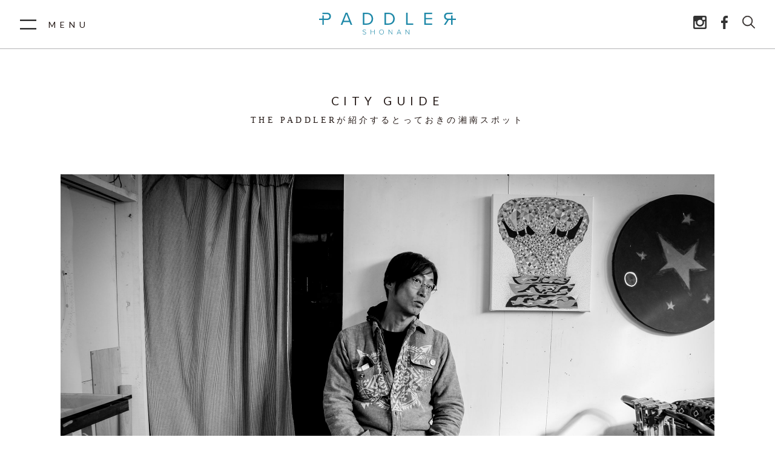

--- FILE ---
content_type: text/html; charset=UTF-8
request_url: https://paddler-shonan.com/cityguide/mr-naomi-kazama/
body_size: 14135
content:
<!DOCTYPE html>
<html lang="ja">
	<head prefix="og: http://ogp.me/ns# fb: http://ogp.me/ns/fb# website: http://ogp.me/ns/website# article: http://ogp.me/ns/article#">
		<meta charset="utf-8">
		
		<title>Mr.Naomi Kazama - PADDLER SHONANPADDLER SHONAN</title>
		
						<meta name="description" content="「The Paddller」 のお気に入りの場所や、湘南を知り尽くしたセレクター達オススメのシティガイドを紹介">
				
		<meta name="keywords" content="湘南,shonan,湘南ガイド,鎌倉,逗子,葉山,藤沢,茅ヶ崎,平塚,大磯,二宮,小田原,真鶴,湯河原,箱根,">
		<meta name="viewport" content="width=device-width">
		<meta name="format-detection" content="telephone=no,address=no,email=no">
		
		<!--OGP画像 -->
		<meta property="fb:app_id" content="198036487392786" />
		<meta property="og:locale" content="ja_JP" />
		
				<meta property="og:title" content="Mr.Naomi Kazama - PADDLER SHONAN｜湘南発のローカルウェブマガジンPADDLER（パドラー）">
		
		<meta property="og:type" content="article" />
		<meta property="og:url" content="https://paddler-shonan.com/cityguide/mr-naomi-kazama/">
		<meta property="og:description" content="「The Paddller」 のお気に入りの場所や、湘南を知り尽くしたセレクター達オススメのシティガイドを紹介" />
		<!--?>-->
				<meta property="og:image" content="https://paddler-shonan.com/wp-content/uploads/2018/01/MG_9810-1.jpg" />
				
				
		<meta http-equiv="X-UA-Compatible" content="IE=emulateIE9" />
				<link rel="stylesheet" href="https://paddler-shonan.com/wp-content/themes/paddler/style.css?1768754232">
		<link rel="stylesheet" href="https://paddler-shonan.com/wp-content/themes/paddler/style_add.css"><!--仮追加スタイル -->
		<link rel="apple-touch-icon" href="#">
		<link rel="icon" type="image/x-icon" href="https://paddler-shonan.com/wp-content/themes/paddler/images/favicon.ico">
		
		<!--<script type="text/javascript" src="https://paddler-shonan.com/wp-content/themes/paddler/SubFontFile/SubFontJS.js" charset="UTF-8"></script>-->
		<link href="https://fonts.googleapis.com/css?family=Lato" rel="stylesheet">
	
		<script type="text/javascript" 
			src="//webfont.fontplus.jp/accessor/script/fontplus.js?VC8SLxwq25Q%3D&box=xPZQ8IA6UI0%3D&aa=1&ab=2&aa=1&ab=2" charset="utf-8"></script>
		
		
		
		
		<!-- All in One SEO 4.7.1.1 - aioseo.com -->
		<meta name="robots" content="max-image-preview:large" />
		<link rel="canonical" href="https://paddler-shonan.com/cityguide/mr-naomi-kazama/" />
		<meta name="generator" content="All in One SEO (AIOSEO) 4.7.1.1" />
		<meta property="og:locale" content="ja_JP" />
		<meta property="og:site_name" content="PADDLER SHONAN - 探していたものと出会え、なりたい自分を発見する。湘南で「漕ぎ出す」ためのローカルWEBメディア「PADDLER SHONAN」" />
		<meta property="og:type" content="article" />
		<meta property="og:title" content="Mr.Naomi Kazama - PADDLER SHONAN" />
		<meta property="og:url" content="https://paddler-shonan.com/cityguide/mr-naomi-kazama/" />
		<meta property="article:published_time" content="2018-01-15T08:02:09+00:00" />
		<meta property="article:modified_time" content="2018-01-15T08:02:09+00:00" />
		<meta name="twitter:card" content="summary_large_image" />
		<meta name="twitter:title" content="Mr.Naomi Kazama - PADDLER SHONAN" />
		<script type="application/ld+json" class="aioseo-schema">
			{"@context":"https:\/\/schema.org","@graph":[{"@type":"BreadcrumbList","@id":"https:\/\/paddler-shonan.com\/cityguide\/mr-naomi-kazama\/#breadcrumblist","itemListElement":[{"@type":"ListItem","@id":"https:\/\/paddler-shonan.com\/#listItem","position":1,"name":"\u5bb6","item":"https:\/\/paddler-shonan.com\/","nextItem":"https:\/\/paddler-shonan.com\/cityguide\/mr-naomi-kazama\/#listItem"},{"@type":"ListItem","@id":"https:\/\/paddler-shonan.com\/cityguide\/mr-naomi-kazama\/#listItem","position":2,"name":"Mr.Naomi Kazama","previousItem":"https:\/\/paddler-shonan.com\/#listItem"}]},{"@type":"Organization","@id":"https:\/\/paddler-shonan.com\/#organization","name":"PADDLER SHONAN","description":"\u63a2\u3057\u3066\u3044\u305f\u3082\u306e\u3068\u51fa\u4f1a\u3048\u3001\u306a\u308a\u305f\u3044\u81ea\u5206\u3092\u767a\u898b\u3059\u308b\u3002\u6e58\u5357\u3067\u300c\u6f15\u304e\u51fa\u3059\u300d\u305f\u3081\u306e\u30ed\u30fc\u30ab\u30ebWEB\u30e1\u30c7\u30a3\u30a2\u300cPADDLER SHONAN\u300d","url":"https:\/\/paddler-shonan.com\/"},{"@type":"WebPage","@id":"https:\/\/paddler-shonan.com\/cityguide\/mr-naomi-kazama\/#webpage","url":"https:\/\/paddler-shonan.com\/cityguide\/mr-naomi-kazama\/","name":"Mr.Naomi Kazama - PADDLER SHONAN","inLanguage":"ja","isPartOf":{"@id":"https:\/\/paddler-shonan.com\/#website"},"breadcrumb":{"@id":"https:\/\/paddler-shonan.com\/cityguide\/mr-naomi-kazama\/#breadcrumblist"},"datePublished":"2018-01-15T17:02:09+09:00","dateModified":"2018-01-15T17:02:09+09:00"},{"@type":"WebSite","@id":"https:\/\/paddler-shonan.com\/#website","url":"https:\/\/paddler-shonan.com\/","name":"PADDLER SHONAN","description":"\u63a2\u3057\u3066\u3044\u305f\u3082\u306e\u3068\u51fa\u4f1a\u3048\u3001\u306a\u308a\u305f\u3044\u81ea\u5206\u3092\u767a\u898b\u3059\u308b\u3002\u6e58\u5357\u3067\u300c\u6f15\u304e\u51fa\u3059\u300d\u305f\u3081\u306e\u30ed\u30fc\u30ab\u30ebWEB\u30e1\u30c7\u30a3\u30a2\u300cPADDLER SHONAN\u300d","inLanguage":"ja","publisher":{"@id":"https:\/\/paddler-shonan.com\/#organization"}}]}
		</script>
		<!-- All in One SEO -->

<link rel="alternate" title="oEmbed (JSON)" type="application/json+oembed" href="https://paddler-shonan.com/wp-json/oembed/1.0/embed?url=https%3A%2F%2Fpaddler-shonan.com%2Fcityguide%2Fmr-naomi-kazama%2F" />
<link rel="alternate" title="oEmbed (XML)" type="text/xml+oembed" href="https://paddler-shonan.com/wp-json/oembed/1.0/embed?url=https%3A%2F%2Fpaddler-shonan.com%2Fcityguide%2Fmr-naomi-kazama%2F&#038;format=xml" />
<style id='wp-img-auto-sizes-contain-inline-css' type='text/css'>
img:is([sizes=auto i],[sizes^="auto," i]){contain-intrinsic-size:3000px 1500px}
/*# sourceURL=wp-img-auto-sizes-contain-inline-css */
</style>
<style id='wp-emoji-styles-inline-css' type='text/css'>

	img.wp-smiley, img.emoji {
		display: inline !important;
		border: none !important;
		box-shadow: none !important;
		height: 1em !important;
		width: 1em !important;
		margin: 0 0.07em !important;
		vertical-align: -0.1em !important;
		background: none !important;
		padding: 0 !important;
	}
/*# sourceURL=wp-emoji-styles-inline-css */
</style>
<style id='wp-block-library-inline-css' type='text/css'>
:root{--wp-block-synced-color:#7a00df;--wp-block-synced-color--rgb:122,0,223;--wp-bound-block-color:var(--wp-block-synced-color);--wp-editor-canvas-background:#ddd;--wp-admin-theme-color:#007cba;--wp-admin-theme-color--rgb:0,124,186;--wp-admin-theme-color-darker-10:#006ba1;--wp-admin-theme-color-darker-10--rgb:0,107,160.5;--wp-admin-theme-color-darker-20:#005a87;--wp-admin-theme-color-darker-20--rgb:0,90,135;--wp-admin-border-width-focus:2px}@media (min-resolution:192dpi){:root{--wp-admin-border-width-focus:1.5px}}.wp-element-button{cursor:pointer}:root .has-very-light-gray-background-color{background-color:#eee}:root .has-very-dark-gray-background-color{background-color:#313131}:root .has-very-light-gray-color{color:#eee}:root .has-very-dark-gray-color{color:#313131}:root .has-vivid-green-cyan-to-vivid-cyan-blue-gradient-background{background:linear-gradient(135deg,#00d084,#0693e3)}:root .has-purple-crush-gradient-background{background:linear-gradient(135deg,#34e2e4,#4721fb 50%,#ab1dfe)}:root .has-hazy-dawn-gradient-background{background:linear-gradient(135deg,#faaca8,#dad0ec)}:root .has-subdued-olive-gradient-background{background:linear-gradient(135deg,#fafae1,#67a671)}:root .has-atomic-cream-gradient-background{background:linear-gradient(135deg,#fdd79a,#004a59)}:root .has-nightshade-gradient-background{background:linear-gradient(135deg,#330968,#31cdcf)}:root .has-midnight-gradient-background{background:linear-gradient(135deg,#020381,#2874fc)}:root{--wp--preset--font-size--normal:16px;--wp--preset--font-size--huge:42px}.has-regular-font-size{font-size:1em}.has-larger-font-size{font-size:2.625em}.has-normal-font-size{font-size:var(--wp--preset--font-size--normal)}.has-huge-font-size{font-size:var(--wp--preset--font-size--huge)}.has-text-align-center{text-align:center}.has-text-align-left{text-align:left}.has-text-align-right{text-align:right}.has-fit-text{white-space:nowrap!important}#end-resizable-editor-section{display:none}.aligncenter{clear:both}.items-justified-left{justify-content:flex-start}.items-justified-center{justify-content:center}.items-justified-right{justify-content:flex-end}.items-justified-space-between{justify-content:space-between}.screen-reader-text{border:0;clip-path:inset(50%);height:1px;margin:-1px;overflow:hidden;padding:0;position:absolute;width:1px;word-wrap:normal!important}.screen-reader-text:focus{background-color:#ddd;clip-path:none;color:#444;display:block;font-size:1em;height:auto;left:5px;line-height:normal;padding:15px 23px 14px;text-decoration:none;top:5px;width:auto;z-index:100000}html :where(.has-border-color){border-style:solid}html :where([style*=border-top-color]){border-top-style:solid}html :where([style*=border-right-color]){border-right-style:solid}html :where([style*=border-bottom-color]){border-bottom-style:solid}html :where([style*=border-left-color]){border-left-style:solid}html :where([style*=border-width]){border-style:solid}html :where([style*=border-top-width]){border-top-style:solid}html :where([style*=border-right-width]){border-right-style:solid}html :where([style*=border-bottom-width]){border-bottom-style:solid}html :where([style*=border-left-width]){border-left-style:solid}html :where(img[class*=wp-image-]){height:auto;max-width:100%}:where(figure){margin:0 0 1em}html :where(.is-position-sticky){--wp-admin--admin-bar--position-offset:var(--wp-admin--admin-bar--height,0px)}@media screen and (max-width:600px){html :where(.is-position-sticky){--wp-admin--admin-bar--position-offset:0px}}

/*# sourceURL=wp-block-library-inline-css */
</style><style id='global-styles-inline-css' type='text/css'>
:root{--wp--preset--aspect-ratio--square: 1;--wp--preset--aspect-ratio--4-3: 4/3;--wp--preset--aspect-ratio--3-4: 3/4;--wp--preset--aspect-ratio--3-2: 3/2;--wp--preset--aspect-ratio--2-3: 2/3;--wp--preset--aspect-ratio--16-9: 16/9;--wp--preset--aspect-ratio--9-16: 9/16;--wp--preset--color--black: #000000;--wp--preset--color--cyan-bluish-gray: #abb8c3;--wp--preset--color--white: #ffffff;--wp--preset--color--pale-pink: #f78da7;--wp--preset--color--vivid-red: #cf2e2e;--wp--preset--color--luminous-vivid-orange: #ff6900;--wp--preset--color--luminous-vivid-amber: #fcb900;--wp--preset--color--light-green-cyan: #7bdcb5;--wp--preset--color--vivid-green-cyan: #00d084;--wp--preset--color--pale-cyan-blue: #8ed1fc;--wp--preset--color--vivid-cyan-blue: #0693e3;--wp--preset--color--vivid-purple: #9b51e0;--wp--preset--gradient--vivid-cyan-blue-to-vivid-purple: linear-gradient(135deg,rgb(6,147,227) 0%,rgb(155,81,224) 100%);--wp--preset--gradient--light-green-cyan-to-vivid-green-cyan: linear-gradient(135deg,rgb(122,220,180) 0%,rgb(0,208,130) 100%);--wp--preset--gradient--luminous-vivid-amber-to-luminous-vivid-orange: linear-gradient(135deg,rgb(252,185,0) 0%,rgb(255,105,0) 100%);--wp--preset--gradient--luminous-vivid-orange-to-vivid-red: linear-gradient(135deg,rgb(255,105,0) 0%,rgb(207,46,46) 100%);--wp--preset--gradient--very-light-gray-to-cyan-bluish-gray: linear-gradient(135deg,rgb(238,238,238) 0%,rgb(169,184,195) 100%);--wp--preset--gradient--cool-to-warm-spectrum: linear-gradient(135deg,rgb(74,234,220) 0%,rgb(151,120,209) 20%,rgb(207,42,186) 40%,rgb(238,44,130) 60%,rgb(251,105,98) 80%,rgb(254,248,76) 100%);--wp--preset--gradient--blush-light-purple: linear-gradient(135deg,rgb(255,206,236) 0%,rgb(152,150,240) 100%);--wp--preset--gradient--blush-bordeaux: linear-gradient(135deg,rgb(254,205,165) 0%,rgb(254,45,45) 50%,rgb(107,0,62) 100%);--wp--preset--gradient--luminous-dusk: linear-gradient(135deg,rgb(255,203,112) 0%,rgb(199,81,192) 50%,rgb(65,88,208) 100%);--wp--preset--gradient--pale-ocean: linear-gradient(135deg,rgb(255,245,203) 0%,rgb(182,227,212) 50%,rgb(51,167,181) 100%);--wp--preset--gradient--electric-grass: linear-gradient(135deg,rgb(202,248,128) 0%,rgb(113,206,126) 100%);--wp--preset--gradient--midnight: linear-gradient(135deg,rgb(2,3,129) 0%,rgb(40,116,252) 100%);--wp--preset--font-size--small: 13px;--wp--preset--font-size--medium: 20px;--wp--preset--font-size--large: 36px;--wp--preset--font-size--x-large: 42px;--wp--preset--spacing--20: 0.44rem;--wp--preset--spacing--30: 0.67rem;--wp--preset--spacing--40: 1rem;--wp--preset--spacing--50: 1.5rem;--wp--preset--spacing--60: 2.25rem;--wp--preset--spacing--70: 3.38rem;--wp--preset--spacing--80: 5.06rem;--wp--preset--shadow--natural: 6px 6px 9px rgba(0, 0, 0, 0.2);--wp--preset--shadow--deep: 12px 12px 50px rgba(0, 0, 0, 0.4);--wp--preset--shadow--sharp: 6px 6px 0px rgba(0, 0, 0, 0.2);--wp--preset--shadow--outlined: 6px 6px 0px -3px rgb(255, 255, 255), 6px 6px rgb(0, 0, 0);--wp--preset--shadow--crisp: 6px 6px 0px rgb(0, 0, 0);}:where(.is-layout-flex){gap: 0.5em;}:where(.is-layout-grid){gap: 0.5em;}body .is-layout-flex{display: flex;}.is-layout-flex{flex-wrap: wrap;align-items: center;}.is-layout-flex > :is(*, div){margin: 0;}body .is-layout-grid{display: grid;}.is-layout-grid > :is(*, div){margin: 0;}:where(.wp-block-columns.is-layout-flex){gap: 2em;}:where(.wp-block-columns.is-layout-grid){gap: 2em;}:where(.wp-block-post-template.is-layout-flex){gap: 1.25em;}:where(.wp-block-post-template.is-layout-grid){gap: 1.25em;}.has-black-color{color: var(--wp--preset--color--black) !important;}.has-cyan-bluish-gray-color{color: var(--wp--preset--color--cyan-bluish-gray) !important;}.has-white-color{color: var(--wp--preset--color--white) !important;}.has-pale-pink-color{color: var(--wp--preset--color--pale-pink) !important;}.has-vivid-red-color{color: var(--wp--preset--color--vivid-red) !important;}.has-luminous-vivid-orange-color{color: var(--wp--preset--color--luminous-vivid-orange) !important;}.has-luminous-vivid-amber-color{color: var(--wp--preset--color--luminous-vivid-amber) !important;}.has-light-green-cyan-color{color: var(--wp--preset--color--light-green-cyan) !important;}.has-vivid-green-cyan-color{color: var(--wp--preset--color--vivid-green-cyan) !important;}.has-pale-cyan-blue-color{color: var(--wp--preset--color--pale-cyan-blue) !important;}.has-vivid-cyan-blue-color{color: var(--wp--preset--color--vivid-cyan-blue) !important;}.has-vivid-purple-color{color: var(--wp--preset--color--vivid-purple) !important;}.has-black-background-color{background-color: var(--wp--preset--color--black) !important;}.has-cyan-bluish-gray-background-color{background-color: var(--wp--preset--color--cyan-bluish-gray) !important;}.has-white-background-color{background-color: var(--wp--preset--color--white) !important;}.has-pale-pink-background-color{background-color: var(--wp--preset--color--pale-pink) !important;}.has-vivid-red-background-color{background-color: var(--wp--preset--color--vivid-red) !important;}.has-luminous-vivid-orange-background-color{background-color: var(--wp--preset--color--luminous-vivid-orange) !important;}.has-luminous-vivid-amber-background-color{background-color: var(--wp--preset--color--luminous-vivid-amber) !important;}.has-light-green-cyan-background-color{background-color: var(--wp--preset--color--light-green-cyan) !important;}.has-vivid-green-cyan-background-color{background-color: var(--wp--preset--color--vivid-green-cyan) !important;}.has-pale-cyan-blue-background-color{background-color: var(--wp--preset--color--pale-cyan-blue) !important;}.has-vivid-cyan-blue-background-color{background-color: var(--wp--preset--color--vivid-cyan-blue) !important;}.has-vivid-purple-background-color{background-color: var(--wp--preset--color--vivid-purple) !important;}.has-black-border-color{border-color: var(--wp--preset--color--black) !important;}.has-cyan-bluish-gray-border-color{border-color: var(--wp--preset--color--cyan-bluish-gray) !important;}.has-white-border-color{border-color: var(--wp--preset--color--white) !important;}.has-pale-pink-border-color{border-color: var(--wp--preset--color--pale-pink) !important;}.has-vivid-red-border-color{border-color: var(--wp--preset--color--vivid-red) !important;}.has-luminous-vivid-orange-border-color{border-color: var(--wp--preset--color--luminous-vivid-orange) !important;}.has-luminous-vivid-amber-border-color{border-color: var(--wp--preset--color--luminous-vivid-amber) !important;}.has-light-green-cyan-border-color{border-color: var(--wp--preset--color--light-green-cyan) !important;}.has-vivid-green-cyan-border-color{border-color: var(--wp--preset--color--vivid-green-cyan) !important;}.has-pale-cyan-blue-border-color{border-color: var(--wp--preset--color--pale-cyan-blue) !important;}.has-vivid-cyan-blue-border-color{border-color: var(--wp--preset--color--vivid-cyan-blue) !important;}.has-vivid-purple-border-color{border-color: var(--wp--preset--color--vivid-purple) !important;}.has-vivid-cyan-blue-to-vivid-purple-gradient-background{background: var(--wp--preset--gradient--vivid-cyan-blue-to-vivid-purple) !important;}.has-light-green-cyan-to-vivid-green-cyan-gradient-background{background: var(--wp--preset--gradient--light-green-cyan-to-vivid-green-cyan) !important;}.has-luminous-vivid-amber-to-luminous-vivid-orange-gradient-background{background: var(--wp--preset--gradient--luminous-vivid-amber-to-luminous-vivid-orange) !important;}.has-luminous-vivid-orange-to-vivid-red-gradient-background{background: var(--wp--preset--gradient--luminous-vivid-orange-to-vivid-red) !important;}.has-very-light-gray-to-cyan-bluish-gray-gradient-background{background: var(--wp--preset--gradient--very-light-gray-to-cyan-bluish-gray) !important;}.has-cool-to-warm-spectrum-gradient-background{background: var(--wp--preset--gradient--cool-to-warm-spectrum) !important;}.has-blush-light-purple-gradient-background{background: var(--wp--preset--gradient--blush-light-purple) !important;}.has-blush-bordeaux-gradient-background{background: var(--wp--preset--gradient--blush-bordeaux) !important;}.has-luminous-dusk-gradient-background{background: var(--wp--preset--gradient--luminous-dusk) !important;}.has-pale-ocean-gradient-background{background: var(--wp--preset--gradient--pale-ocean) !important;}.has-electric-grass-gradient-background{background: var(--wp--preset--gradient--electric-grass) !important;}.has-midnight-gradient-background{background: var(--wp--preset--gradient--midnight) !important;}.has-small-font-size{font-size: var(--wp--preset--font-size--small) !important;}.has-medium-font-size{font-size: var(--wp--preset--font-size--medium) !important;}.has-large-font-size{font-size: var(--wp--preset--font-size--large) !important;}.has-x-large-font-size{font-size: var(--wp--preset--font-size--x-large) !important;}
/*# sourceURL=global-styles-inline-css */
</style>

<style id='classic-theme-styles-inline-css' type='text/css'>
/*! This file is auto-generated */
.wp-block-button__link{color:#fff;background-color:#32373c;border-radius:9999px;box-shadow:none;text-decoration:none;padding:calc(.667em + 2px) calc(1.333em + 2px);font-size:1.125em}.wp-block-file__button{background:#32373c;color:#fff;text-decoration:none}
/*# sourceURL=/wp-includes/css/classic-themes.min.css */
</style>
<link rel='stylesheet' id='wp-pagenavi-css' href='https://paddler-shonan.com/wp-content/plugins/wp-pagenavi/pagenavi-css.css?ver=2.70' type='text/css' media='all' />
<link rel="https://api.w.org/" href="https://paddler-shonan.com/wp-json/" /><link rel="EditURI" type="application/rsd+xml" title="RSD" href="https://paddler-shonan.com/xmlrpc.php?rsd" />
<meta name="generator" content="WordPress 6.9" />
<link rel='shortlink' href='https://paddler-shonan.com/?p=1834' />
<!-- Copyright protection script by daveligthart.com -->
<meta http-equiv="imagetoolbar" content="no">
<script language="Javascript">
/*<![CDATA[*/
document.oncontextmenu = function(){return false;};
/*]]>*/
</script>
<script type="text/javascript">
/*<![CDATA[*/
document.onselectstart=function(){
	if (event.srcElement.type != "text" && event.srcElement.type != "textarea" && event.srcElement.type != "password") {
		return false;
	}
	else {
	 	return true;
	}
};
if (window.sidebar) {
	document.onmousedown=function(e){
		var obj=e.target;
		if (obj.tagName.toUpperCase() == 'SELECT'
			|| obj.tagName.toUpperCase() == "INPUT" 
			|| obj.tagName.toUpperCase() == "TEXTAREA" 
			|| obj.tagName.toUpperCase() == "PASSWORD") {
			return true;
		}
		else {
			return false;
		}
	};
}
document.body.style.webkitTouchCallout='none';
/*]]>*/
</script>
<script type="text/javascript" language="JavaScript1.1">
/*<![CDATA[*/
if (parent.frames.length > 0) { top.location.replace(document.location); }
/*]]>*/
</script>
<script language="Javascript">
/*<![CDATA[*/
document.ondragstart = function(){return false;};
/*]]>*/
</script>
<style type="text/css">
<!—-
    * {
        -webkit-touch-callout: none;
        -webkit-user-select: none;
    }
     
    img {
	    -webkit-touch-callout: none;
        -webkit-user-select: none;
    }
-->
</style>
<!-- End Copyright protection script by daveligthart.com -->

<!-- Source hidden -->




















































































































































































































































































































































































































































































































































































































<!-- :-) -->
<link rel="icon" href="https://paddler-shonan.com/wp-content/uploads/2017/11/cropped-paddler_ogp-32x32.jpg" sizes="32x32" />
<link rel="icon" href="https://paddler-shonan.com/wp-content/uploads/2017/11/cropped-paddler_ogp-192x192.jpg" sizes="192x192" />
<link rel="apple-touch-icon" href="https://paddler-shonan.com/wp-content/uploads/2017/11/cropped-paddler_ogp-180x180.jpg" />
<meta name="msapplication-TileImage" content="https://paddler-shonan.com/wp-content/uploads/2017/11/cropped-paddler_ogp-270x270.jpg" />
		
		<!-- Global Site Tag (gtag.js) - Google Analytics -->
		<script async src="https://www.googletagmanager.com/gtag/js?id=UA-106830850-1"></script>
		<script>
			window.dataLayer = window.dataLayer || [];
			function gtag(){dataLayer.push(arguments);}
			gtag('js', new Date());
			
			gtag('config', 'UA-106830850-1');
		</script>
		
		
	</head>
	
	<body>
		
		<!-- container  -->
		<div id="container">
			
			<!-- header  -->
			<header id="header" class="cb-header">
				
				<div class="header-inner">
					<h1 class="header-logo">
						<a href="https://paddler-shonan.com/">
							<svg viewBox="0 0 225.649 35.923">
							<title>PADDLER SHONAN</title>
							<path fill="#1E88A8" d="M72.182 34.143c.514.598 1.35 1.159 2.485 1.159 1.637 0 2.103-.908 2.103-1.589 0-1.123-1.063-1.434-2.186-1.732-1.254-.347-2.592-.705-2.592-2.175 0-1.302 1.171-2.126 2.616-2.126 1.194 0 2.079.419 2.7 1.123l-.454.502c-.573-.692-1.386-1.004-2.282-1.004-1.063 0-1.863.61-1.863 1.47 0 .943.992 1.219 2.079 1.505 1.29.37 2.7.776 2.7 2.39 0 1.027-.681 2.258-2.832 2.258-1.313 0-2.305-.525-2.915-1.266l.441-.515zm18.649-2.151h-5.053v3.787h-.681v-7.968h.681v3.56h5.053v-3.56h.693v7.968h-.693v-3.787zm12.21-4.312c2.329 0 3.871 1.792 3.871 4.121 0 2.33-1.542 4.122-3.871 4.122-2.342 0-3.871-1.792-3.871-4.122 0-2.329 1.529-4.121 3.871-4.121zm0 .621c-1.936 0-3.154 1.47-3.154 3.5 0 2.008 1.218 3.501 3.154 3.501 1.911 0 3.154-1.493 3.154-3.501-.001-2.03-1.243-3.5-3.154-3.5zm12.209.597v6.881h-.681v-7.968h.693l4.993 6.785v-6.785h.681v7.968h-.669l-5.017-6.881zm18.637 4.922h-4.24l-.801 1.959h-.765l3.262-7.968h.848l3.262 7.968h-.765l-.801-1.959zm-4.026-.621h3.811l-1.911-4.719-1.9 4.719zm13.416-4.301v6.881h-.681v-7.968h.692l4.994 6.785v-6.785h.681v7.968h-.669l-5.017-6.881zM50.189 15.44H40.134l-1.755 4.403h-2.737L43.614 0h3.064l8.002 19.843h-2.737l-1.754-4.403zm-9.341-2.202h8.598L45.161 2.201l-4.313 11.037zM72.146 0h6.783c6.158 0 10.174 4.313 10.174 9.937 0 5.652-4.016 9.906-10.174 9.906h-6.783V0zm6.783 17.642c4.819 0 7.616-3.451 7.616-7.705 0-4.284-2.708-7.735-7.616-7.735h-4.314v15.44h4.314zM107.847 0h6.783c6.158 0 10.174 4.313 10.174 9.937 0 5.652-4.016 9.906-10.174 9.906h-6.783V0zm6.783 17.642c4.819 0 7.615-3.451 7.615-7.705 0-4.284-2.707-7.735-7.615-7.735h-4.314v15.44h4.314zM143.548 0h2.47v17.642h9.222v2.201h-11.691V0zm30.048 0h13.001v2.201h-10.531v6.396h10.323v2.201h-10.323v6.843h10.531v2.201h-13.001V0zM13.328 0H5.355v2.201h7.675c2.35 0 3.957 1.547 3.957 3.778S15.38 9.757 13.03 9.757H7.824V4.403H5.355v5.355H0v2.201h5.355v7.884h2.469v-7.884h5.503c3.927 0 6.218-2.737 6.218-5.979S17.314 0 13.328 0zm197.893 11.751c-2.707-.238-5.146-2.201-5.146-5.771 0-3.659 2.588-5.979 6.218-5.979h7.973v2.201h-7.675c-2.351 0-3.957 1.547-3.957 3.778s1.606 3.808 3.957 3.808h5.206V4.403h2.469v5.385h5.385v2.202h-5.385v7.854h-2.469V11.96h-3.957l-5.058 7.884h-2.915l5.354-8.093z" />
							</svg>
						</a>
					</h1>
					<div id="js-headerMenu" class="header-menu">
						<div class="header-menu__burger">
							<span></span>
							<span></span>
						</div>
						<p class="header-menu__txt">MENU</p>
					</div>
					<ul class="header-btn">
						<li class="header-btn__insta">
						<a href="https://www.instagram.com/paddler_shonan/" target="_blank">
							<svg viewBox="0 0 21.602 21.6">
							<title>instagram</title>
							<path fill="#333" d="M2.773 0H18.83a2.78 2.78 0 0 1 2.771 2.773v16.055a2.779 2.779 0 0 1-2.771 2.771H2.773A2.778 2.778 0 0 1 0 18.828V2.773A2.781 2.781 0 0 1 2.773 0zm12.964 2.399a.976.976 0 0 0-.974.974V5.7c0 .536.438.973.974.973h2.44a.976.976 0 0 0 .973-.973V3.373a.977.977 0 0 0-.973-.974h-2.44zm3.423 6.736h-1.9c.18.588.277 1.209.277 1.854 0 3.592-3.007 6.505-6.716 6.505-3.707 0-6.715-2.913-6.715-6.505 0-.646.099-1.266.278-1.854H2.401v9.125c0 .473.386.857.858.857h15.042a.859.859 0 0 0 .858-.857V9.135zM10.821 6.55c-2.395 0-4.338 1.881-4.338 4.204 0 2.321 1.943 4.204 4.338 4.204 2.396 0 4.339-1.883 4.339-4.204 0-2.322-1.942-4.204-4.339-4.204z" />
							</svg>
						</a>
						</li>
						<li class="header-btn__fb">
						<a href="https://www.facebook.com/paddler.shonan/" target="_blank">
							<svg viewBox="0 0 10.8 21.6">
							<title>facebook</title>
							<path fill="#333" d="M10.194 11.748l.478-3.84H7.01V5.456c0-1.111.299-1.869 1.834-1.869l1.956-.001V.151C10.462.104 9.301 0 7.947 0 5.124 0 3.192 1.79 3.192 5.076v2.832H0v3.84h3.192V21.6H7.01v-9.852h3.184z" />
							</svg>
						</a>
						</li>
						<li id="js-headerSearch" class="header-btn__search">
						<svg viewBox="0 0 21.279 21.279">
						<title>検索フォーム</title>
						<path fill="#333" stroke="#231815" stroke-width=".576" stroke-miterlimit="10" d="M2.755 14.669A8.424 8.424 0 1 0 14.669 2.755 8.424 8.424 0 0 0 2.755 14.67zm.912-11.002a7.135 7.135 0 1 1 10.09 10.09 7.135 7.135 0 0 1-10.09-10.09z" />
						<path fill="#333" stroke="#231815" stroke-width=".576" stroke-miterlimit="10" d="M20.33 20.991a.66.66 0 0 0 .468-1.13l-5.66-5.659a.662.662 0 1 0-.936.936l5.66 5.659a.66.66 0 0 0 .468.194z" />
						</svg>
						</li>
					</ul>
				</div>
				
				<nav id="g-navi">
					<ul class="g-navi-menu g-navi-menu--vertical">
						<li><a href="https://paddler-shonan.com/paddler/">THE PADDLER</a></li>
						<li><a href="https://paddler-shonan.com/cityguide/">CITY GUIDE</a></li>
						<li><a href="https://paddler-shonan.com/spot/">GUIDE SPOT</a></li>
						<li><a href="https://paddler-shonan.com/gf/">GIRLFRIENDS</a></li>
					</ul>
					<ul class="g-navi-menu g-navi-menu--vertical">
						<li><a href="https://paddler-shonan.com/eye/">PADDLER’S EYE</a></li>
													<li><a href="https://paddler-shonan.com/eye_cat/sense/">-9 PIECES SENSE</a></li>
													<li><a href="https://paddler-shonan.com/eye_cat/sailing/">-ENJOY SAILING!</a></li>
													<li><a href="https://paddler-shonan.com/eye_cat/the-feature/">-FEATURE</a></li>
													<li><a href="https://paddler-shonan.com/eye_cat/table/">-FOOD BATON</a></li>
													<li><a href="https://paddler-shonan.com/eye_cat/craft/">-HEARTS&amp;CRAFT</a></li>
													<li><a href="https://paddler-shonan.com/eye_cat/modern-living-x-paddler/">-MODERN LIVING x PADDLER</a></li>
													<li><a href="https://paddler-shonan.com/eye_cat/paddleout/">-PADDLE OUT</a></li>
													<li><a href="https://paddler-shonan.com/eye_cat/gallery/">-PADDLER&#039;S GALLERY</a></li>
													<li><a href="https://paddler-shonan.com/eye_cat/rideon/">-RIDE ON</a></li>
													<li><a href="https://paddler-shonan.com/eye_cat/shonancode/">-SHONAN CODE</a></li>
													<li><a href="https://paddler-shonan.com/eye_cat/portrait/">-SPACE PORTRAIT</a></li>
													<li><a href="https://paddler-shonan.com/eye_cat/sports/">-SPORTS＆OUTDOOR</a></li>
											</ul>
					<ul class="g-navi-menu g-navi-menu--vertical">
						<li><a href="https://paddler-shonan.com/mood/">SHONAN MOOD</a></li>
						<li><a href="https://paddler-shonan.com/mood_cat/nature/">LIFE WITH NATURE</a></li>
					</ul>
					<ul class="g-navi-menu g-navi-menu--vertical">
						<li><a href="https://paddler-shonan.com/accommodation/">ACCOMMODATION</a></li>
						<li><a href="https://paddler-shonan.com/info/">WHAT'S UP</a></li>
					</ul>
					<ul class="g-navi-menu">
						<li><a href="https://paddler-shonan.com/about/">ABOUT PADDLER</a></li>
					</ul>
					<ul class="g-navi-sns">
						<li class="g-navi-sns__insta">
						<a href="https://www.instagram.com/paddler_shonan/">
							<svg viewBox="0 0 21.602 21.6">
							<title>instagram</title>
							<path fill="#333" d="M2.773 0H18.83a2.78 2.78 0 0 1 2.771 2.773v16.055a2.779 2.779 0 0 1-2.771 2.771H2.773A2.778 2.778 0 0 1 0 18.828V2.773A2.781 2.781 0 0 1 2.773 0zm12.964 2.399a.976.976 0 0 0-.974.974V5.7c0 .536.438.973.974.973h2.44a.976.976 0 0 0 .973-.973V3.373a.977.977 0 0 0-.973-.974h-2.44zm3.423 6.736h-1.9c.18.588.277 1.209.277 1.854 0 3.592-3.007 6.505-6.716 6.505-3.707 0-6.715-2.913-6.715-6.505 0-.646.099-1.266.278-1.854H2.401v9.125c0 .473.386.857.858.857h15.042a.859.859 0 0 0 .858-.857V9.135zM10.821 6.55c-2.395 0-4.338 1.881-4.338 4.204 0 2.321 1.943 4.204 4.338 4.204 2.396 0 4.339-1.883 4.339-4.204 0-2.322-1.942-4.204-4.339-4.204z" />
							</svg>
						</a>
						</li>
						<li class="g-navi-sns__fb">
						<a href="https://www.facebook.com/paddler.shonan/">
							<svg viewBox="0 0 10.8 21.6">
							<title>facebook</title>
							<path fill="#333" d="M10.194 11.748l.478-3.84H7.01V5.456c0-1.111.299-1.869 1.834-1.869l1.956-.001V.151C10.462.104 9.301 0 7.947 0 5.124 0 3.192 1.79 3.192 5.076v2.832H0v3.84h3.192V21.6H7.01v-9.852h3.184z" />
							</svg>
						</a>
						</li>
					</ul>
				</nav>
				
			</header>
			<!-- / header  -->
			
			
			
  <!-- main  -->
  <main class="main">
  
    <article class="cnt">
      
      <div class="m-block m-block--pagehead-vertical">
        <div class="l-inner l-inner--sp-full">
          <h2 class="m-block__headline m-block__headline--pageheadline-vertical">
            CITY GUIDE
            <span class="m-block__headline__sub">THE PADDLERが紹介するとっておきの湘南スポット</span>
          </h2>
      		                          <div class="m-pagehead">
            <div class="m-pagehead__pht m-pagehead__pht--vertical"><img src="https://paddler-shonan.com/wp-content/uploads/2018/01/MG_9810-1.jpg" alt=""></div>
            <div class="m-pagehead__head">
              <h3 class="m-pagehead__tit">
                <span class="m-pagehead__tit__recomend"><a href="https://paddler-shonan.com/cityguide/">RECOMMENDED BY</a></span>
                <span class="m-pagehead__tit__large m-pagehead__tit__large--vertical">Mr.Naomi Kazama</span>
                <span class="m-pagehead__tit__small m-pagehead__tit__small--vertical">カザマナオミさん<br>アーティスト｜江ノ島</span>
              </h3>
            </div>
            <div class="m-pagehead__body">
              <p class="m-pagehead__btn"><a href="https://paddler-shonan.com/paddler/mr-naomi-kazama/"> > THE PADDLER < </a></p>
              <p class="m-pagehead__info m-pagehead__info--vertical">&nbsp;&nbsp;</p>
                            <dl class="m-pagehead__share">
                <dt>SHARE : </dt>
                <dd>
                  <ul class="m-pagehead__share__list m-sns-share">
                    <li><a href="http://twitter.com/intent/tweet?text=Mr.Naomi+Kazama&amp;https%3A%2F%2Fpaddler-shonan.com%2Fcityguide%2Fmr-naomi-kazama%2F&amp;url=https%3A%2F%2Fpaddler-shonan.com%2Fcityguide%2Fmr-naomi-kazama%2F" target="_blank" title="Twitterで共有">TWITTER</a></li>
                    <li><a href="http://www.facebook.com/sharer.php?u=https%3A%2F%2Fpaddler-shonan.com%2Fcityguide%2Fmr-naomi-kazama%2F&amp;t=Mr.Naomi+Kazama" target="_blank" title="facebookで共有">FACEBOOK</a></li>
                    <li><a href="https://www.instagram.com/">INSTAGRAM</a></li>
                  </ul>
                </dd>
              </dl>
            </div>
          </div>
        </div>
      </div>
      <div class="m-block m-block--vertical-80-50">
        <div class="l-inner">
          <div class="l-row l-row--wrap l-row--col2-1 l-row--col-vertical-85-50-offset">
    
                    <div class="l-col2-1 l-col2-1--gutter-large l-col2-1--vertical-85-50">
              <div class="m-item05">
                <a href="https://paddler-shonan.com/spot/big-sur" class="js-matchHeight">
                  <div class="m-item05__pht"><img src="https://paddler-shonan.com/wp-content/uploads/2018/01/bs_IMG_4071c-515x320.jpg" alt=""></div>
                  <div class="m-item05__body">
                    <h4 class="m-item05__tit">
                      <span class="m-item05__tit__small">藤沢 / カレー屋</span>
                      Big Sur                    </h4>
                    <p class="m-item05__pgh">「すべてが手づくり。名店やうまい店が多いこの地域でここが好きなのは、“美味しい”が大前提だが、店主との対話や店の雰囲気も僕を幸せにするから。特にステーキソースとドラゴンプレートが気に入っている。チャイも欠かせない」（カザマ）</p>
                  </div>
                </a>
              </div>
            </div>
        
    
                    <div class="l-col2-1 l-col2-1--gutter-large l-col2-1--vertical-85-50">
              <div class="m-item05">
                <a href="https://paddler-shonan.com/spot/the-market-se1" class="js-matchHeight">
                  <div class="m-item05__pht"><img src="https://paddler-shonan.com/wp-content/uploads/2018/01/IMG_3979c-515x320.jpg" alt=""></div>
                  <div class="m-item05__body">
                    <h4 class="m-item05__tit">
                      <span class="m-item05__tit__small">藤沢 / ジェラート店</span>
                      The Market SE1                    </h4>
                    <p class="m-item05__pgh">「この店には、人との対話や繋がりを大切にする空気と空間があり、おいしさだけでない幸せもくれます。僕はよく飲みにも出かけます。リッチなのに脂肪分が少なく、甘すぎないジェラートは、イタリアで食べたものよりおいしい」（カザマ）</p>
                  </div>
                </a>
              </div>
            </div>
        
    
                    <div class="l-col2-1 l-col2-1--gutter-large l-col2-1--vertical-85-50">
              <div class="m-item05">
                <a href="https://paddler-shonan.com/spot/spot-1936" class="js-matchHeight">
                  <div class="m-item05__pht"><img src="https://paddler-shonan.com/wp-content/uploads/2018/01/K5S7273-1-515x320.jpg" alt=""></div>
                  <div class="m-item05__body">
                    <h4 class="m-item05__tit">
                      <span class="m-item05__tit__small">藤沢 / サーフポイント</span>
                      湘南港（橋横）                    </h4>
                    <p class="m-item05__pgh">「橋横は、江の島のアトリエから唯一歩いていけるサーフポイント。気軽に楽しめるいい波。まさにMake my day! 」（カザマ）</p>
                  </div>
                </a>
              </div>
            </div>
        
    
                    <div class="l-col2-1 l-col2-1--gutter-large l-col2-1--vertical-85-50">
              <div class="m-item05">
                <a href="https://paddler-shonan.com/spot/fujisawa-meiten" class="js-matchHeight">
                  <div class="m-item05__pht"><img src="https://paddler-shonan.com/wp-content/uploads/2018/01/MG_0716-515x320.jpg" alt=""></div>
                  <div class="m-item05__body">
                    <h4 class="m-item05__tit">
                      <span class="m-item05__tit__small">藤沢 / デパート</span>
                      フジサワ名店ビル                    </h4>
                    <p class="m-item05__pgh">「時代が変わって、今のニーズに合わず、トマソンなところがたくさん浮き出て来ているところがいい。ピロティみたいな喫煙所、活気のある地下の食品売り場、人間臭さを感じる」（カザマ）</p>
                  </div>
                </a>
              </div>
            </div>
        
              </div>
        </div>
      </div>
			
		

  <div class="m-block">
	<div class="l-inner">
		<h4 class="m-block__headline m-block__headline--smaller m-block__headline--vertical-50-20">RECOMMENDED BY</h4>
		<div class="l-row l-row--col2-1 l-row--wrap l-row--col-vertical-85-50-offset is-responsive">
						<div class="l-col2-1 l-col2-1--gutter-small l-col2-1--vertical-85-50 loadItem" style="opacity: 1;">
				<div class="m-item01">
					<a href="https://paddler-shonan.com/cityguide/mr-kazunori-fukuda/">
						<div class="m-item01__pht">
							<img src="https://paddler-shonan.com/wp-content/uploads/2020/03/fkdcgtop5D3_01862-515x320.jpg" class="slide-top" alt="">
						</div>
					</a>
					<a href="/cityguide/">
						<p class="m-item01__tit m-item01__tit--orange">CITY GUIDE | 047</p>
					</a>
					<a href="https://paddler-shonan.com/cityguide/mr-kazunori-fukuda/">
						<p class="m-item01__pgh">Recommended by Mr. Kazunori Fukuda</p>
					</a>
				</div>
			</div>
						<div class="l-col2-1 l-col2-1--gutter-small l-col2-1--vertical-85-50 loadItem" style="opacity: 1;">
				<div class="m-item01">
					<a href="https://paddler-shonan.com/cityguide/mr-daishi-ii/">
						<div class="m-item01__pht">
							<img src="https://paddler-shonan.com/wp-content/uploads/2020/02/iicgtop-515x320.jpg" class="slide-top" alt="">
						</div>
					</a>
					<a href="/cityguide/">
						<p class="m-item01__tit m-item01__tit--orange">CITY GUIDE | 046</p>
					</a>
					<a href="https://paddler-shonan.com/cityguide/mr-daishi-ii/">
						<p class="m-item01__pgh">Recommended by Mr.Daishi Ii</p>
					</a>
				</div>
			</div>
									          
		
	</div>
	<center><a href="/cityguide/" class="cp_btn">MORE</a></center>
</div>
</div>      
    </article>

  </main><!-- / main  -->
<!-- footer -->
<footer id="footer">
  <div id="js-footerInner" class="l-inner l-inner--relative">
    <p class="back-top-home-btn">
      <a href="https://paddler-shonan.com/">
        <svg viewBox="0 0 30 30">
          <circle fill="#1E88A8" cx="15" cy="15" r="15" />
          <path fill="#FFF" d="M18.555 5.079h-7.973V7.28h7.675c2.351 0 3.957 1.548 3.957 3.778 0 2.231-1.606 3.778-3.957 3.778h-5.206V9.482h-2.469v5.354H5.227v2.201h5.355v7.884h2.469v-7.884h5.504c3.927 0 6.218-2.736 6.218-5.979-.001-3.242-2.232-5.979-6.218-5.979z"
          />
        </svg>
      </a>
    </p>
    <div id="backToTop" class="back-to-top-btn">
      <a href="#container">
        <svg viewBox="0 0 30 30">
          <circle fill="#1E88A8" cx="15" cy="15" r="15" />
          <path fill="#FFF" d="M15 7.461l8.221 13.079H6.778z" />
        </svg>
        <p class="back-to-top-btn__txt">TOP</p>
      </a>
    </div>

    <small class="copyright">COPYRIGHT(C)2017 PADDLER SHONAN <br>ALL RIGHTS RESERVED.</small>

    <ul class="footer-bnr">
	
					
						  		  
		  		  
								  		  
		  		  
								  		  
		  		    			<li><a href="http://paddler-shonan.com/go/wonderland/" target="_brank"><img src="https://paddler-shonan.com/wp-content/uploads/2017/10/PADDLER-WL01.jpg" alt=""></a></li>
		  		 		  
								  		  
		  		    			<li><a href="http://paddler-shonan.com/go/venque/" target="_brank"><img src="https://paddler-shonan.com/wp-content/uploads/2017/10/PADDLER-VENQUE01-245x150.png" alt=""></a></li>
		  		 		  
								  		  
		  		    			<li><a href="http://paddler-shonan.com/go/brisa/" target="_brank"><img src="https://paddler-shonan.com/wp-content/uploads/2017/10/brisa_logo-1-245x150.jpg" alt=""></a></li>
		  		 		  
								  		  
		  		    			<li><a href="http://paddler-shonan.com/go/bellmare-footer/" target="_brank"><img src="https://paddler-shonan.com/wp-content/uploads/2017/10/bellmare.png" alt=""></a></li>
		  		 		  
								  		  
		  		  
								  		  
		  		  
								  		  
		  		  
										
    </ul>
  </div>
</footer>
<!-- / footer -->

<div id="js-search" class="search is-searchHide">
  <div id="js-searchClose" class="search-close">
    <span></span>
    <span></span>
  </div>
  <div class="search-cnt">
    <div class="search-cnt__inner">
		      <form role="search" method="get" id="searchform" class="searchform" action="https://paddler-shonan.com/">
        <div>
          <label class="screen-reader-text" for="s">Search for:</label>
          <input type="text" value="" name="s" id="s">
          <input type="submit" id="searchsubmit" value="Search">
        </div>
      </form>	<!--
      <form role="search" method="get" id="searchform" class="searchform" action="https://paddler-shonan.com/">
        <div>
          <label class="screen-reader-text" for="s">Search for:</label>
          <input type="text" value="" name="s" id="s">
          <input type="submit" id="searchsubmit" value="Search">
        </div>
      </form>
	  -->
    </div>
  </div>
  <div id="js-searchOverlay" class="search-overlay"></div>
</div>

</div>
<!-- / container  -->

<!-- SCRIPTS -->
<script src="https://paddler-shonan.com/wp-content/themes/paddler/js/jquery-3.2.1.min.js"></script>
<script src="https://paddler-shonan.com/wp-content/themes/paddler/js/slick.min.js"></script>
<script src="https://paddler-shonan.com/wp-content/themes/paddler/js/jquery.sticky-kit.min.js"></script>
<script src="https://paddler-shonan.com/wp-content/themes/paddler/js/lity.min.js"></script>
<script src="https://paddler-shonan.com/wp-content/themes/paddler/js/jquery.matchHeight-min.js"></script>
<script src="https://paddler-shonan.com/wp-content/themes/paddler/js/script.js?1768754232"></script>
<script src="https://paddler-shonan.com/wp-content/themes/paddler/js/include.js"></script>

<!-- 画像をフェードイン -->

<link href="https://cdn.rawgit.com/michalsnik/aos/2.1.1/dist/aos.css" rel="stylesheet">
<script src="https://cdn.rawgit.com/michalsnik/aos/2.1.1/dist/aos.js"></script>
<script>
$(document).ready(function(){
	AOS.init();
});

</script>


<!-- メニューをスクロールで表示非表示 -->
<link rel="stylesheet" href="https://paddler-shonan.com/wp-content/themes/paddler/js/cbslideheader.css">
<script src="https://paddler-shonan.com/wp-content/themes/paddler/js/jquery.cbslideheader.min.js"></script>
<script>
  $(".cb-header").cbSlideUpHeader({
    headroom: true,
	slideDownDuration: "fast",
	slideUpDuration: "fast",
  });
</script>





<!-- インフィードバナー -->


		
	
		
	
	


  
<script>
$(function() {
    var mainVisualItem =[
    <br />
<b>Warning</b>:  Undefined variable $mainVisualItems in <b>/home/paddler0910/paddler-shonan.com/public_html/wp-content/themes/paddler/footer.php</b> on line <b>253</b><br />
    ];
    var infeedBnrItem1 =[
	<br />
<b>Warning</b>:  Undefined variable $infeedBnrItem1 in <b>/home/paddler0910/paddler-shonan.com/public_html/wp-content/themes/paddler/footer.php</b> on line <b>256</b><br />
    ];
	var infeedBnrItem2 =[
	<br />
<b>Warning</b>:  Undefined variable $infeedBnrItem2 in <b>/home/paddler0910/paddler-shonan.com/public_html/wp-content/themes/paddler/footer.php</b> on line <b>259</b><br />
    ];
	var infeedBnrItem3 =[
	<br />
<b>Warning</b>:  Undefined variable $infeedBnrItem3 in <b>/home/paddler0910/paddler-shonan.com/public_html/wp-content/themes/paddler/footer.php</b> on line <b>262</b><br />
    ];
	
	
    mainVisualItem.shuffle();
    infeedBnrItem1.shuffle();
	infeedBnrItem2.shuffle();
	infeedBnrItem3.shuffle();
	
    function randomBnr(array, elem) {
        $(elem).each(function () {
            for (var i = 0; i < array.length; i++) {
                $(elem).eq(i).html(array[i]);
            }
        });
    };
    randomBnr(mainVisualItem,'#js-mainVisualItem');
	
	randomBnr(infeedBnrItem1,'.js-innfeedBnr1');
	randomBnr(infeedBnrItem2,'.js-innfeedBnr2');
	randomBnr(infeedBnrItem3,'.js-innfeedBnr3');

    
});
</script>
<script type="speculationrules">
{"prefetch":[{"source":"document","where":{"and":[{"href_matches":"/*"},{"not":{"href_matches":["/wp-*.php","/wp-admin/*","/wp-content/uploads/*","/wp-content/*","/wp-content/plugins/*","/wp-content/themes/paddler/*","/*\\?(.+)"]}},{"not":{"selector_matches":"a[rel~=\"nofollow\"]"}},{"not":{"selector_matches":".no-prefetch, .no-prefetch a"}}]},"eagerness":"conservative"}]}
</script>
<script id="wp-emoji-settings" type="application/json">
{"baseUrl":"https://s.w.org/images/core/emoji/17.0.2/72x72/","ext":".png","svgUrl":"https://s.w.org/images/core/emoji/17.0.2/svg/","svgExt":".svg","source":{"concatemoji":"https://paddler-shonan.com/wp-includes/js/wp-emoji-release.min.js?ver=6.9"}}
</script>
<script type="module">
/* <![CDATA[ */
/*! This file is auto-generated */
const a=JSON.parse(document.getElementById("wp-emoji-settings").textContent),o=(window._wpemojiSettings=a,"wpEmojiSettingsSupports"),s=["flag","emoji"];function i(e){try{var t={supportTests:e,timestamp:(new Date).valueOf()};sessionStorage.setItem(o,JSON.stringify(t))}catch(e){}}function c(e,t,n){e.clearRect(0,0,e.canvas.width,e.canvas.height),e.fillText(t,0,0);t=new Uint32Array(e.getImageData(0,0,e.canvas.width,e.canvas.height).data);e.clearRect(0,0,e.canvas.width,e.canvas.height),e.fillText(n,0,0);const a=new Uint32Array(e.getImageData(0,0,e.canvas.width,e.canvas.height).data);return t.every((e,t)=>e===a[t])}function p(e,t){e.clearRect(0,0,e.canvas.width,e.canvas.height),e.fillText(t,0,0);var n=e.getImageData(16,16,1,1);for(let e=0;e<n.data.length;e++)if(0!==n.data[e])return!1;return!0}function u(e,t,n,a){switch(t){case"flag":return n(e,"\ud83c\udff3\ufe0f\u200d\u26a7\ufe0f","\ud83c\udff3\ufe0f\u200b\u26a7\ufe0f")?!1:!n(e,"\ud83c\udde8\ud83c\uddf6","\ud83c\udde8\u200b\ud83c\uddf6")&&!n(e,"\ud83c\udff4\udb40\udc67\udb40\udc62\udb40\udc65\udb40\udc6e\udb40\udc67\udb40\udc7f","\ud83c\udff4\u200b\udb40\udc67\u200b\udb40\udc62\u200b\udb40\udc65\u200b\udb40\udc6e\u200b\udb40\udc67\u200b\udb40\udc7f");case"emoji":return!a(e,"\ud83e\u1fac8")}return!1}function f(e,t,n,a){let r;const o=(r="undefined"!=typeof WorkerGlobalScope&&self instanceof WorkerGlobalScope?new OffscreenCanvas(300,150):document.createElement("canvas")).getContext("2d",{willReadFrequently:!0}),s=(o.textBaseline="top",o.font="600 32px Arial",{});return e.forEach(e=>{s[e]=t(o,e,n,a)}),s}function r(e){var t=document.createElement("script");t.src=e,t.defer=!0,document.head.appendChild(t)}a.supports={everything:!0,everythingExceptFlag:!0},new Promise(t=>{let n=function(){try{var e=JSON.parse(sessionStorage.getItem(o));if("object"==typeof e&&"number"==typeof e.timestamp&&(new Date).valueOf()<e.timestamp+604800&&"object"==typeof e.supportTests)return e.supportTests}catch(e){}return null}();if(!n){if("undefined"!=typeof Worker&&"undefined"!=typeof OffscreenCanvas&&"undefined"!=typeof URL&&URL.createObjectURL&&"undefined"!=typeof Blob)try{var e="postMessage("+f.toString()+"("+[JSON.stringify(s),u.toString(),c.toString(),p.toString()].join(",")+"));",a=new Blob([e],{type:"text/javascript"});const r=new Worker(URL.createObjectURL(a),{name:"wpTestEmojiSupports"});return void(r.onmessage=e=>{i(n=e.data),r.terminate(),t(n)})}catch(e){}i(n=f(s,u,c,p))}t(n)}).then(e=>{for(const n in e)a.supports[n]=e[n],a.supports.everything=a.supports.everything&&a.supports[n],"flag"!==n&&(a.supports.everythingExceptFlag=a.supports.everythingExceptFlag&&a.supports[n]);var t;a.supports.everythingExceptFlag=a.supports.everythingExceptFlag&&!a.supports.flag,a.supports.everything||((t=a.source||{}).concatemoji?r(t.concatemoji):t.wpemoji&&t.twemoji&&(r(t.twemoji),r(t.wpemoji)))});
//# sourceURL=https://paddler-shonan.com/wp-includes/js/wp-emoji-loader.min.js
/* ]]> */
</script>

</body>
</html>

--- FILE ---
content_type: text/css
request_url: https://paddler-shonan.com/wp-content/themes/paddler/style.css?1768754232
body_size: 13983
content:
@charset "UTF-8";
/*
Theme Name:PADDLER SHONAN WebSite
*/
/*! normalize.css v7.0.0 | MIT License | github.com/necolas/normalize.css */
/*------------------------------------------------------------------------*/
html {
	line-height: 1.15;
	-ms-text-size-adjust: 100%;
	-webkit-text-size-adjust: 100%;
}

body {
	margin: 0;
}

article,aside,footer,header,nav,section {
	display: block;
}

h1 {
	margin: 0.67em 0;
	font-size: 2em;
}


figcaption,figure,main {
	display: block;
}

figure {
	margin: 1em 40px;
}

hr {
	overflow: visible;
	box-sizing: content-box;
	height: 0;
}

pre {
	font-size: 1em;
	font-family: monospace,monospace;
}

a {
	background-color: transparent;
	-webkit-text-decoration-skip: objects;
}

abbr[title] {
	border-bottom: none;
	text-decoration: underline;
	text-decoration: underline dotted;
}

b,strong {
	font-weight: inherit;
}

b,strong {
	font-weight: bolder;
}

code,kbd,samp {
	font-size: 1em;
	font-family: monospace,monospace;
}

dfn {
	font-style: italic;
}

mark {
	background-color: #ff0;
	color: #000;
}

small {
	font-size: 80%;
}

sub,sup {
	position: relative;
	vertical-align: baseline;
	font-size: 75%;
	line-height: 0;
}

sub {
	bottom: -0.25em;
}

sup {
	top: -0.5em;
}

audio,video {
	display: inline-block;
}

audio:not([controls]) {
	display: none;
	height: 0;
}

img {
	border-style: none;
}

svg:not(:root) {
	overflow: hidden;
}

button,input,optgroup,select,textarea {
	margin: 0;
	font-size: 100%;
	font-family: sans-serif;
	line-height: 1.15;
}

button,input {
	overflow: visible;
}

button,select {
	text-transform: none;
}

[type=reset],[type=submit],button,html [type=button] {
	-webkit-appearance: button;
}

[type=button]::-moz-focus-inner,[type=reset]::-moz-focus-inner,[type=submit]::-moz-focus-inner,button::-moz-focus-inner {
	padding: 0;
	border-style: none;
}

[type=button]:-moz-focusring,[type=reset]:-moz-focusring,[type=submit]:-moz-focusring,button:-moz-focusring {
	outline: 1px dotted ButtonText;
}

fieldset {
	padding: 0.35em 0.75em 0.625em;
}

legend {
	display: table;
	box-sizing: border-box;
	padding: 0;
	max-width: 100%;
	color: inherit;
	white-space: normal;
}

progress {
	display: inline-block;
	vertical-align: baseline;
}

textarea {
	overflow: auto;
}

[type=checkbox],[type=radio] {
	box-sizing: border-box;
	padding: 0;
}

[type=number]::-webkit-inner-spin-button,[type=number]::-webkit-outer-spin-button {
	height: auto;
}

[type=search] {
	outline-offset: -2px;
	-webkit-appearance: textfield;
}

[type=search]::-webkit-search-cancel-button,[type=search]::-webkit-search-decoration {
	-webkit-appearance: none;
}

::-webkit-file-upload-button {
	font: inherit;
	-webkit-appearance: button;
}

details,menu {
	display: block;
}

summary {
	display: list-item;
}

canvas {
	display: inline-block;
}

template {
	display: none;
}

[hidden] {
	display: none;
}

/* --- core setteings ---
-------------------------------------------------------*/
html {
	box-sizing: border-box;
	font-smoothing: antialiased;
}

* {
	margin: 0;
	padding: 0;
}

*,:after,:before {
	box-sizing: inherit;
	background-repeat: no-repeat;
}

:before,:after {
	vertical-align: inherit;
	text-decoration: inherit;
}

body {
	color: #231815;
	word-wrap: break-word;
	font-size: 14px;
	font-size: 0.875rem;
	letter-spacing: 0.05em;
	font-family: "FOT-ロダン Pro DB",メイリオ, "Hiragino Kaku Gothic Pro", Meiryo, "ヒラギノ角ゴ Pro W3", "MS PGothic", "MS UI Gothic", sans-serif;
	line-height: 1.5;
	overflow-wrap: break-word;
}

@media only screen and (min-width: 768px) {
	body {
	font-size: 15px;
	font-size: 0.9375rem;
}
}

a {
	color: #231815;
	text-decoration: none;
}

a:hover {
	text-decoration: none;
	opacity: 0.7;
}

h1 {
	margin: 0;
}

ol,ul {
	list-style: none;
}

iframe,img,textarea {
	vertical-align: bottom;
}

img {
	width: 100%;
	height: auto;
	/*padding: 10px;*/
}

textarea {
	resize: vertical;
}

address {
	font-style: normal;
}

input,button {
	font: inherit;
}

input {
	border-radius: 0;
	-webkit-appearance: none;
}

/*! slick.css v1.8.0 | MIT License */
/*------------------------------------------------------------------------*/
.slick-slider {
	position: relative;
	display: block;
	box-sizing: border-box;
	-webkit-touch-callout: none;
	-webkit-user-select: none;
	-moz-user-select: none;
	-ms-user-select: none;
	user-select: none;
	-ms-touch-action: pan-y;
	touch-action: pan-y;
	-webkit-tap-highlight-color: transparent;
}

.slick-list {
	position: relative;
	display: block;
	overflow: hidden;
	margin: 0;
	padding: 0;
}

.slick-list:focus {
	outline: none;
}

.slick-list.dragging {
	cursor: pointer;
	cursor: hand;
}

.slick-slider .slick-track,.slick-slider .slick-list {
	-webkit-transform: translate3d(0, 0, 0);
	transform: translate3d(0, 0, 0);
}

.slick-track {
	position: relative;
	top: 0;
	left: 0;
	display: block;
	margin-right: auto;
	margin-left: auto;
}

.slick-track:before,.slick-track:after {
	display: table;
	content: "";
}

.slick-track:after {
	clear: both;
}

.slick-loading .slick-track {
	visibility: hidden;
}

.slick-slide {
	display: none;
	float: left;
	min-height: 1px;
	height: 100%;
}

[dir="rtl"] .slick-slide {
	float: right;
}

.slick-slide img {
	display: block;
}

.slick-slide.slick-loading img {
	display: none;
}

.slick-slide.dragging img {
	pointer-events: none;
}

.slick-initialized .slick-slide {
	display: block;
}

.slick-loading .slick-slide {
	visibility: hidden;
}

.slick-vertical .slick-slide {
	display: block;
	height: auto;
	border: 1px solid transparent;
}

.slick-arrow.slick-hidden {
	display: none;
}

/*! Lity - v2.2.2 - 2016-12-14
* http://sorgalla.com/lity/
* Copyright (c) 2015-2016 Jan Sorgalla; Licensed MIT */
/*------------------------------------------------------------------------*/
.lity {
	position: fixed;
	top: 0;
	right: 0;
	bottom: 0;
	left: 0;
	z-index: 9990;
	outline: none !important;
	background: #0b0b0b;
	background: rgba(0, 0, 0, 0.9);
	white-space: nowrap;
	opacity: 0;
	-ms-filter: "progid:DXImageTransform.Microsoft.Alpha(Opacity=0)";
	-webkit-transition: opacity 0.3s ease;
	transition: opacity 0.3s ease;
}

.lity.lity-opened {
	opacity: 1;
	-ms-filter: "progid:DXImageTransform.Microsoft.Alpha(Opacity=100)";
}

.lity.lity-closed {
	opacity: 0;
	-ms-filter: "progid:DXImageTransform.Microsoft.Alpha(Opacity=0)";
}

.lity * {
	box-sizing: border-box;
}

.lity-wrap {
	position: fixed;
	top: 0;
	right: 0;
	bottom: 0;
	left: 0;
	z-index: 9990;
	outline: none !important;
	text-align: center;
}

.lity-wrap:before {
	display: inline-block;
	margin-right: -0.25em;
	height: 100%;
	content: "";
	vertical-align: middle;
}

.lity-loader {
	position: absolute;
	top: 50%;
	z-index: 9991;
	margin-top: -0.8em;
	width: 100%;
	color: #fff;
	text-align: center;
	font-size: 14px;
	font-family: Arial, Helvetica, sans-serif;
	opacity: 0;
	-ms-filter: "progid:DXImageTransform.Microsoft.Alpha(Opacity=0)";
	-webkit-transition: opacity 0.3s ease;
	transition: opacity 0.3s ease;
}

.lity-loading .lity-loader {
	opacity: 1;
	-ms-filter: "progid:DXImageTransform.Microsoft.Alpha(Opacity=100)";
}

.lity-container {
	position: relative;
	z-index: 9992;
	display: inline-block;
	max-width: 100%;
	max-height: 100%;
	outline: none !important;
	vertical-align: middle;
	text-align: left;
	white-space: normal;
}

.lity-content {
	z-index: 9993;
	width: 100%;
	-webkit-transition: -webkit-transform 0.3s ease;
	transition: -webkit-transform 0.3s ease;
	transition: transform 0.3s ease;
	transition: transform 0.3s ease, -webkit-transform 0.3s ease;
	-webkit-transform: scale(1);
	transform: scale(1);
}

.lity-loading .lity-content,.lity-closed .lity-content {
	-webkit-transform: scale(0.8);
	transform: scale(0.8);
}

.lity-content:after {
	position: absolute;
	top: 0;
	right: 0;
	bottom: 0;
	left: 0;
	z-index: -1;
	display: block;
	width: auto;
	height: auto;
	box-shadow: 0 0 8px rgba(0, 0, 0, 0.6);
	content: "";
}

.lity-close {
	position: fixed;
	top: 0;
	right: 0;
	z-index: 9994;
	padding: 0;
	width: 35px;
	height: 35px;
	outline: none;
	border: 0;
	background: none;
	box-shadow: none;
	color: #fff;
	text-align: center;
	text-decoration: none;
	text-shadow: 0 1px 2px rgba(0, 0, 0, 0.6);
	font-style: normal;
	font-size: 35px;
	font-family: Arial, Baskerville, monospace;
	line-height: 35px;
	cursor: pointer;
	-webkit-appearance: none;
}

.lity-close::-moz-focus-inner {
	padding: 0;
	border: 0;
}

.lity-close:hover,.lity-close:focus,.lity-close:active,.lity-close:visited {
	padding: 0;
	outline: none;
	border: 0;
	background: none;
	box-shadow: none;
	color: #fff;
	text-align: center;
	text-decoration: none;
	text-shadow: 0 1px 2px rgba(0, 0, 0, 0.6);
	font-style: normal;
	font-size: 35px;
	font-family: Arial, Baskerville, monospace;
	line-height: 35px;
}

.lity-close:active {
	top: 1px;
}

/* Image */
.lity-image img {
	display: block;
	max-width: 100%;
	border: 0;
	line-height: 0;
}

/* iFrame */
.lity-iframe .lity-container,.lity-youtube .lity-container,.lity-vimeo .lity-container,.lity-facebookvideo .lity-container,.lity-googlemaps .lity-container {
	max-width: 964px;
	width: 100%;
}

.lity-iframe-container {
	overflow: auto;
	-webkit-overflow-scrolling: touch;
	padding-top: 56.25%;
	width: 100%;
	height: 0;
	-webkit-transform: translateZ(0);
	transform: translateZ(0);
	pointer-events: auto;
}

.lity-iframe-container iframe {
	position: absolute;
	top: 0;
	left: 0;
	display: block;
	width: 100%;
	height: 100%;
	background: #000;
	box-shadow: 0 0 8px rgba(0, 0, 0, 0.6);
}

.lity-hide {
	display: none;
}

/* --- container ---
-------------------------------------------------------*/
#container {
	position: relative;
	overflow: hidden;
	width: 100%;
}

.lity-active #container {
	position: fixed;
	width: 100%;
}

/* --- Layout ---
-------------------------------------------------------*/
/* 共通インナー */
.l-inner {
	margin: 0 auto;
}

.imgbox {
	width:30%;
	float:left;
	padding:10px;
	clear:both;
}

@media only screen and (max-width: 767px) {
	.l-inner {
	padding: 0 12px;
}

.l-inner--sp-full {
	padding: 0;
}

.imgbox {
	width:100%;
	float:left;
	padding:10px
		clear:both;
}

}

@media only screen and (min-width: 768px) {
	.l-inner {
	padding: 0 25px;
	max-width: 1130px;
}
}

.l-inner--relative {
	position: relative;
}

/* レイアウトラップ要素 */
.l-row {
	display:-webkit-box;
	display:-moz-box;
	display:box;
	display:-webkit-flex;
	display:flex;
	
	-ms-flex-pack: justify;
	-ms-flex-align: top;
	-webkit-box-pack: justify;
	-ms-flex-pack:justify;/*--- IE10 ---*/
	-webkit-justify-content:space-between;/*--- safari（PC）用 ---*/	
	justify-content: space-between;
	/*justify-content: center;*/
	-webkit-box-align: top;
	
	-webkit-box-align:stretch;/*--- Androidブラウザ用 ---*/
	-ms-flex-align:stretch;/*--- IE10 ---*/
	-webkit-align-items:stretch;/*--- safari（PC）用 ---*/
	align-items:stretch;	
	/*align-items: top;*/
}

.l-row--wrap {
	-ms-flex-wrap: wrap;
	flex-wrap: wrap;
}
.l-row.l-row--center{
	justify-content: center;	
}
@media only screen and (min-width: 768px) {
	.l-row--vertical-80-0 {
	margin-bottom: 80px;
}
}

.l-row--vertical-100-50 {
	margin-bottom: 50px;
}

@media only screen and (min-width: 768px) {
	.l-row--vertical-100-50 {
	margin-bottom: 100px;
}
}

.l-row--vertical-60-45 {
	margin-bottom: 45px;
}

@media only screen and (min-width: 768px) {
	.l-row--vertical-60-45 {
	margin-bottom: 60px;
}
}
.l-row--vertical-60-25 {
	margin-bottom: 25px;
}

@media only screen and (min-width: 768px) {
	.l-row--vertical-60-25 {
	margin-bottom: 60px;
}
}

.l-row--vertical-45{
	margin-bottom: 45px;
}
.l-row--col-vertical-150-50-offset {
	margin-bottom: -50px;
}

@media only screen and (min-width: 768px) {
	.l-row--col-vertical-150-50-offset {
	margin-bottom: -150px;
}
}

.l-row--col-vertical-115-50-offset {
	margin-bottom: -50px;
}

@media only screen and (min-width: 768px) {
	.l-row--col-vertical-115-50-offset {
	margin-bottom: -115px;
}
}

.l-row--col-vertical-100-50-offset {
	margin-bottom: -50px;
}

@media only screen and (min-width: 768px) {
	.l-row--col-vertical-100-50-offset {
	margin-bottom: -100px;
}
}

.l-row--col-vertical-85-50-offset {
	margin-bottom: -50px;
}

@media only screen and (min-width: 768px) {
	.l-row--col-vertical-85-50-offset {
	margin-bottom: -85px;
}
}

.l-row--col-vertical-80-50-offset {
	margin-bottom: -50px;
}

@media only screen and (min-width: 768px) {
	.l-row--col-vertical-80-50-offset {
	margin-bottom: -80px;
}
}

.l-row--col-vertical-40-25-offset {
	margin-bottom: -25px;
}

@media only screen and (min-width: 768px) {
	.l-row--col-vertical-40-25-offset {
	margin-bottom: -40px;
}
}

.l-row--col-vertical-40-20-offset {
	margin-bottom: -20px;
}

@media only screen and (min-width: 768px) {
	.l-row--col-vertical-40-20-offset {
	margin-bottom: -40px;
}
}

@media only screen and (max-width: 767px) {
	.l-row--col-vertical-0-25-offset {
	margin-bottom: -25px;
}
}

@media only screen and (max-width: 767px) {
	.l-row--col2-1 {
	-ms-flex-pack: center;
	-webkit-box-pack: center;
	justify-content: center;
}
}

@media only screen and (max-width: 767px) {
	.l-row--col3-1 {
	-ms-flex-pack: center;
	-webkit-box-pack: center;
	justify-content: center;
}
}

@media only screen and (min-width: 768px) {
	.l-row--col3-1 {
	-ms-flex-wrap: wrap;
	flex-wrap: wrap;
}
}

@media only screen and (min-width: 768px) {
	.l-row--col3-1-fill {
	margin-right: -25px;
	margin-left: -25px;
}

.l-row--col3-1-fill:after {
	display: block;
	width: 33.333333%;
	content: "";
}
}

.l-row--col3-2-fill {
	margin-right: -12px;
	margin-left: -12px;
}

@media only screen and (min-width: 768px) {
	.l-row--col3-2-fill {
	margin-right: -25px;
	margin-left: -26px;
}

.l-row--col3-2-fill:after {
	display: block;
	width: 33.333333%;
	content: "";
}
}

.l-row--col4-2-fill {
	margin-right: -12px;
	margin-left: -12px;
}

@media only screen and (min-width: 768px) {
	.l-row--col4-2-fill {
	margin-right: -25px;
	margin-left: -25px;
}

.l-row--col4-2-fill:before {
	display: block;
	-ms-flex-order: 1;
	width: 25%;
	content: "";
	-webkit-box-ordinal-group: 2;
	order: 1;
}

.l-row--col4-2-fill:after {
	display: block;
	width: 25%;
	content: "";
}
}

/* レイアウト 子要素 */
.l-col2-1 {
	width: 100%;
}

@media only screen and (min-width: 768px) {
	.l-col2-1 {
	width: 50%;
}
}

@media only screen and (min-width: 768px) {
	.l-col2-1--gutter-large {
	padding: 0 68px;
}
}

@media only screen and (min-width: 768px) {
	.l-col2-1--gutter-small:nth-child(odd) {
		padding-right: 25px;
}

.l-col2-1--gutter-small:nth-child(even) {
	padding-left: 25px;
}
}

@media only screen and (max-width: 767px) {
	.l-col2-1--sp-vertical {
	margin-bottom: 50px;
}
}

.l-col2-1--vertical-85-50 {
	margin-bottom: 50px;
}

@media only screen and (min-width: 768px) {
	.l-col2-1--vertical-85-50 {
	margin-bottom: 85px;
}
}

.l-col2-2 {
	-webkit-box-flex: 1;
	-ms-flex: 1 1 auto;
	flex: 1 1 auto;
}

.l-col2-2:nth-child(odd) {
	margin-right: 14px;
}

.l-col2-2:nth-child(even) {
	margin-left: 14px;
}

@media only screen and (min-width: 768px) {
	.l-col2-2:nth-child(odd) {
		margin-right: 40px;
}

.l-col2-2:nth-child(even) {
	margin-left: 40px;
}
}

.l-col3-1 {
	width: 100%;
}

@media only screen and (min-width: 768px) {
	.l-col3-1 {
	padding: 0 25px;
	width: 33.333333%;
}
}

.l-col3-1-full {
	width: 100%;
}

@media only screen and (min-width: 768px) {
	.l-col3-1-full--gutter-25-0 {
	padding: 0 25px;
}
}

.l-col3-1--vertical-150-50 {
	margin-bottom: 50px;
}

@media only screen and (min-width: 768px) {
	.l-col3-1--vertical-150-50 {
	margin-bottom: 150px;
}
}

.l-col3-1--vertical-100-50 {
	margin-bottom: 50px;
}

@media only screen and (min-width: 768px) {
	.l-col3-1--vertical-100-50 {
	margin-bottom: 100px;
}
}

.l-col3-1--vertical-85-50 {
	margin-bottom: 50px;
}

@media only screen and (min-width: 768px) {
	.l-col3-1--vertical-85-50 {
	margin-bottom: 85px;
}
}

.l-col3-1--vertical-80-50 {
	margin-bottom: 50px;
}

@media only screen and (min-width: 768px) {
	.l-col3-1--vertical-80-50 {
	margin-bottom: 80px;
}
}

@media only screen and (min-width: 768px) {
	.l-col3-1--vertical-80-50--offset-top {
	margin-top: -85px;
}
}

.l-col3-2 {
	padding: 0 12px;
	width: 50%;
}

@media only screen and (min-width: 768px) {
	.l-col3-2 {
	padding: 0 25px 0 26px;
	width: 33.333333%;
}
}

.l-col3-2--vertical-115-50 {
	margin-bottom: 50px;
}

@media only screen and (min-width: 768px) {
	.l-col3-2--vertical-115-50 {
	margin-bottom: 115px;
}
}

.l-col3-2--vertical-85-50 {
	margin-bottom: 50px;
}

@media only screen and (min-width: 768px) {
	.l-col3-2--vertical-85-50 {
	margin-bottom: 85px;
}
}

.l-col4-2 {
	padding: 0 12px;
	width: 50%;
}

@media only screen and (min-width: 768px) {
	.l-col4-2 {
	padding: 0 25px;
	width: 25%;
}
}

.l-col4-2--vertical-40-25 {
	margin-bottom: 25px;
}

@media only screen and (min-width: 768px) {
	.l-col4-2--vertical-40-25 {
	margin-bottom: 40px;
}
}

.l-col4-2--vertical-40-20 {
	margin-bottom: 20px;
}

@media only screen and (min-width: 768px) {
	.l-col4-2--vertical-40-20 {
	margin-bottom: 40px;
}
}

@media only screen and (max-width: 767px) {
	.l-col4-2--vertical-0-25 {
	margin-bottom: 25px;
}
}

/* --- header ---
-------------------------------------------------------*/
#header {
	/*position: relative;*/
	z-index: 1010;
	width: 100%;
	border-bottom: 1px solid #b4b4b5;
	position: fixed;
	top: 0;
	left: 0;
	
}

@media only screen and (max-width: 767px) {
	#header {
	border-top: 1px solid #b4b4b5;
}
}

.header-inner {
	position: relative;
	margin: 0 auto;
	padding: 0 8px;
	height: 50px;
	background-color: #fff;
}

@media only screen and (min-width: 768px) {
	.header-inner {
	padding: 0 33px;
	height: 80px;
}
}

.header-logo {
	position: absolute;
	top: 54%;
	left: 50%;
	width: 146px;
	-webkit-transform: translate(-50%, -50%);
	transform: translate(-50%, -50%);
}

@media only screen and (min-width: 768px) {
	.header-logo {
	top: 56%;
	width: 226px;
}
}

.header-logo a {
	display: block;
}

.header-logo svg {
	width: 100%;
	height: auto;
}

.header-menu {
	position: absolute;
	bottom: 0;
	left: 8px;
	padding: 7px 0;
	cursor: pointer;
}

@media only screen and (min-width: 768px) {
	.header-menu {
	top: 50%;
	bottom: auto;
	left: 33px;
	display: -webkit-box;
	display: -ms-flexbox;
	display: flex;
	-ms-flex-align: center;
	-webkit-transform: translateY(-50%);
	transform: translateY(-50%);
	-webkit-box-align: center;
	align-items: center;
}
}

.header-menu__burger {
	position: relative;
	margin-bottom: 4px;
	height: 16px;
}

.header-menu__burger > span {
	position: absolute;
	top: 0;
	right: 0;
	bottom: 0;
	left: 0;
	display: block;
	margin: 0 auto;
	width: 27px;
	height: 100%;
	-webkit-transition: 200ms -webkit-transform ease;
	transition: 200ms -webkit-transform ease;
	transition: 200ms transform ease;
	transition: 200ms transform ease, 200ms -webkit-transform ease;
	-webkit-transform: rotate(0);
	transform: rotate(0);
}

.header-menu__burger > span:before {
	position: absolute;
	top: 0;
	right: 0;
	bottom: 0;
	left: 0;
	display: block;
	margin: auto;
	width: 100%;
	height: 2px;
	background-color: #333;
	content: "";
	-webkit-transition: 200ms -webkit-transform 100ms ease;
	transition: 200ms -webkit-transform 100ms ease;
	transition: 200ms transform 100ms ease;
	transition: 200ms transform 100ms ease, 200ms -webkit-transform 100ms ease;
}

.header-menu__burger > span:nth-child(1):before {
	-webkit-transform: translateY(-7px);
	transform: translateY(-7px);
}

.header-menu__burger > span:nth-child(2):before {
	-webkit-transform: translateY(7px);
	transform: translateY(7px);
}

@media only screen and (min-width: 768px) {
	.header-menu__burger {
	margin-bottom: 0;
}

.header-menu__burger > span:before {
	background-color: #000;
}
}

.header-menu__txt {
	letter-spacing: 0.35em;
	padding-left: 3px;
	font-weight: 500;
	font-size: 9px;
	font-size: 0.5625rem;
	font-family: "Lato", sans-serif;
	/*text-align: center;
	margin: 0 auto;
	position: relative;*/
}

@media only screen and (min-width: 768px) {
	.header-menu__txt {
	letter-spacing: 0.5em;
	padding-left: 47px;
	color: #231815;
	font-size: 14px;
	font-size: 0.875rem;
}
}

/* headerMenuBtn Animation */
#js-headerMenu.is-open .header-menu__burger > span {
	-webkit-transition: 200ms -webkit-transform 100ms ease;
	transition: 200ms -webkit-transform 100ms ease;
	transition: 200ms transform 100ms ease;
	transition: 200ms transform 100ms ease, 200ms -webkit-transform 100ms ease;
}

#js-headerMenu.is-open .header-menu__burger > span:before {
	-webkit-transition: 200ms -webkit-transform ease;
	transition: 200ms -webkit-transform ease;
	transition: 200ms transform ease;
	transition: 200ms transform ease, 200ms -webkit-transform ease;
	-webkit-transform: translateY(0);
	transform: translateY(0);
}

#js-headerMenu.is-open .header-menu__burger > span:nth-child(1) {
	-webkit-transform: rotate(135deg);
	transform: rotate(135deg);
}

#js-headerMenu.is-open .header-menu__burger > span:nth-child(2) {
	-webkit-transform: rotate(45deg);
	transform: rotate(45deg);
}

.header-btn {
	position: absolute;
	top: 50%;
	right: 8px;
	-ms-flex-pack: justify;
	-webkit-transform: translateY(-50%);
	transform: translateY(-50%);
	-webkit-box-pack: justify;
	justify-content: space-between;
}

.header-btn > li a {
	display: block;
}

.header-btn > li svg {
	height: auto;
}

@media only screen and (min-width: 768px) {
	.header-btn {
	right: 33px;
	display: -webkit-box;
	display: -ms-flexbox;
	display: flex;
}
}

.header-btn__insta {
	display: none;
}

@media only screen and (min-width: 768px) {
	.header-btn__insta {
	display: block;
	margin-right: 24px;
}

.header-btn__insta svg {
	width: 22px;
}
}

.header-btn__fb {
	display: none;
}

@media only screen and (min-width: 768px) {
	.header-btn__fb {
	display: block;
	margin-right: 24px;
}

.header-btn__fb svg {
	width: 11px;
}
}

.header-btn__search {
	width: 44px;
	height: 44px;
	cursor: pointer;
}

.header-btn__search > svg {
	width: 14px;
}

@media only screen and (max-width: 767px) {
	.header-btn__search > svg {
	position: absolute;
	top: 50%;
	left: 68%;
	-webkit-transform: translate(-50%, -50%);
	transform: translate(-50%, -50%);
}
}

@media only screen and (min-width: 768px) {
	.header-btn__search {
	width: auto;
	height: auto;
}

.header-btn__search > svg {
	width: 21px;
}
}

/* headerSearch */
.search {
	position: fixed;
	top: 0;
	left: 0;
	z-index: 1015;
	width: 100%;
	height: 100%;
}

.is-searchHide {
	display: none;
}

.search-cnt {
	position: relative;
	display: -webkit-box;
	display: -ms-flexbox;
	display: flex;
	-ms-flex-pack: center;
	-ms-flex-align: center;
	width: 100%;
	height: 100%;
	-webkit-box-align: center;
	align-items: center;
	-webkit-box-pack: center;
	justify-content: center;
}

.search-cnt__inner {
	position: relative;
	z-index: 2;
	max-width: 1000px;
	width: 80%;
}

.search-cnt .screen-reader-text {
	display: none;
}

.search-cnt #s {
	padding: 12px 0;
	width: 100%;
	outline: none;
	border: 0;
	border-bottom: 1px solid #1d87a7;
	background-color: transparent;
	letter-spacing: 0.2em;
}

.search-cnt #s:focus {
	border-color: #333;
}

.search-cnt #searchsubmit {
	display: none;
}

.search-close {
	position: absolute;
	top: 3px;
	right: 8px;
	z-index: 2;
	width: 44px;
	height: 44px;
	cursor: pointer;
}

@media only screen and (min-width: 768px) {
	.search-close {
	top: 16px;
	right: 40px;
	-webkit-transition: -webkit-transform 200ms ease;
	transition: -webkit-transform 200ms ease;
	transition: transform 200ms ease;
	transition: transform 200ms ease, -webkit-transform 200ms ease;
}

.search-close:hover {
	-webkit-transform: rotate(180deg);
	transform: rotate(180deg);
}
}

.search-close span {
	position: absolute;
	top: 0;
	right: 0;
	bottom: 0;
	left: 0;
	display: block;
	margin: auto;
	width: 27px;
	height: 2px;
	background-color: #333;
}

.search-close span:nth-child(1) {
	-webkit-transform: rotate(135deg);
	transform: rotate(135deg);
}

.search-close span:nth-child(2) {
	-webkit-transform: rotate(45deg);
	transform: rotate(45deg);
}

.search-overlay {
	position: absolute;
	top: 0;
	left: 0;
	z-index: 1;
	width: 100%;
	height: 100%;
	background-color: white;
}

/* --- g-navi ---
-------------------------------------------------------*/
#g-navi {
	position: absolute;
	top: 100%;
	left: 0;
	margin-top: 1px;
	padding: 20px;
	width: 100%;
}

#g-navi:before {
	position: absolute;
	top: 0;
	left: 0;
	display: block;
	width: 100%;
	height: 100%;
	background-color: rgba(255, 255, 255, 0.9);
	content: "";
}

@media only screen and (min-width: 768px) {
	#g-navi {
	padding: 36px 34px 96px;
	width: 322px;
}
}

.g-navi-menu {
	position: relative;
}

.g-navi-menu--vertical {
	margin-bottom: 12px;
	padding-bottom: 10px;
	border-bottom: 1px solid #333;
}

.g-navi-menu li > a {
	display: block;
	color: #3e3a39;
	letter-spacing: 0.2em;
	font-weight: 500;
	font-size: 13px;
	font-size: 0.8125rem;
	font-family: "Lato", sans-serif;
	line-height: 1.65;
}

@media only screen and (max-width: 767px) {
	#g-navi{
	position:fixed;
	left:0;
	right:0;
	bottom:0;
	overflow-y: scroll;
	background-color:#fff;
}	
.g-navi-menu li > a {
	padding: 4px 0;
}
}

.g-navi-sns {
	position: relative;
	display: -webkit-box;
	display: -ms-flexbox;
	display: flex;
	-ms-flex-align: center;
	margin-top: 14px;
	-webkit-box-align: center;
	align-items: center;
}

.g-navi-sns li > a {
	display: block;
}

.g-navi-sns__insta {
	margin-right: 26px;
}

.g-navi-sns__insta svg {
	width: 24px;
	height: 24px;
}

.g-navi-sns__fb svg {
	width: 12px;
	height: 24px;
}

@media only screen and (min-width: 768px) {
	.g-navi-sns__insta {
	margin-right: 26px;
}

.g-navi-sns__insta svg {
	width: 24px;
}

.g-navi-sns__fb svg {
	width: 12px;
}
}

/* g-navi Animation,Open */
#g-navi {
	-webkit-transition: -webkit-transform 300ms ease;
	transition: -webkit-transform 300ms ease;
	transition: transform 300ms ease;
	transition: transform 300ms ease, -webkit-transform 300ms ease;
	-webkit-transform: translateX(-100%);
	transform: translateX(-100%);
}

#g-navi:before {
	opacity: 0;
	-ms-filter: "progid:DXImageTransform.Microsoft.Alpha(Opacity=0)";
	filter: alpha(opacity=0);
	-webkit-transition: opacity 300ms ease;
	transition: opacity 300ms ease;
}

#g-navi .g-navi-menu {
	opacity: 0;
	-ms-filter: "progid:DXImageTransform.Microsoft.Alpha(Opacity=0)";
	filter: alpha(opacity=0);
	-webkit-transition: opacity 300ms ease;
	transition: opacity 300ms ease;
}

#g-navi .g-navi-sns {
	opacity: 0;
	-ms-filter: "progid:DXImageTransform.Microsoft.Alpha(Opacity=0)";
	filter: alpha(opacity=0);
	-webkit-transition: opacity 300ms ease;
	transition: opacity 300ms ease;
}

#g-navi.is-open {
	-webkit-transform: translateX(0);
	transform: translateX(0);
}

#g-navi.is-open:before {
	opacity: 1;
	-ms-filter: "progid:DXImageTransform.Microsoft.Alpha(Opacity=100)";
	filter: alpha(opacity=100);
}

#g-navi.is-open .g-navi-menu {
	opacity: 1;
	-ms-filter: "progid:DXImageTransform.Microsoft.Alpha(Opacity=100)";
	filter: alpha(opacity=100);
}

#g-navi.is-open .g-navi-sns {
	opacity: 1;
	-ms-filter: "progid:DXImageTransform.Microsoft.Alpha(Opacity=100)";
	filter: alpha(opacity=100);
}

/* --- footer ---
-------------------------------------------------------*/
#footer {
	position: relative;
	/*margin-top: 50px;*/
	width: 100%;
}

@media only screen and (min-width: 768px) {
	#footer {
	/*margin-top: 100px;*/
}
}

.back-top-home-btn {
	position: absolute;
	top: 14px;
	left: 12px;
}

.back-top-home-btn > a {
	display: block;
}

.back-top-home-btn svg {
	display: block;
	width: 21px;
	height: 21px;
}

@media only screen and (min-width: 768px) {
	.back-top-home-btn {
	top: 20px;
	left: 25px;
}

.back-top-home-btn svg {
	width: 30px;
	height: 30px;
}
}

.back-to-top-btn {
	position: fixed;
	right: 12px;
	bottom: 0;
	display: none;
	width: 21px;
}

.back-to-top-btn.is-absolute {
	position: absolute;
	top: 14px;
	bottom: auto;
}

.back-to-top-btn > a {
	display: block;
}

.back-to-top-btn svg {
	display: block;
	width: 21px;
	height: 21px;
}

.back-to-top-btn__txt {
	display: none;
}

@media only screen and (min-width: 768px) {
	.back-to-top-btn {
	margin-right: 540px;
	width: 30px;
}

.back-to-top-btn.is-absolute {
	top: 20px;
}

.back-to-top-btn svg {
	width: 30px;
	height: 30px;
}

.back-to-top-btn__txt {
	display: block;
	margin-top: 4px;
	text-align: center;
	letter-spacing: 0.08em;
	font-weight: 400;
	font-size: 12px;
	font-size: 0.75rem;
	font-family: "Lato", sans-serif;
}
}

.copyright {
	display: block;
	margin-bottom: 40px;
	padding-top: 12px;
	border-top: 1px solid #666;
	text-align: center;
	letter-spacing: 0.08em;
	font-weight: 400;
	font-size: 9px;
	font-size: 0.5625rem;
	font-family: "Lato", sans-serif;
	line-height: 1.2777777;
}

.copyright > br {
	display: inline;
}

@media only screen and (min-width: 768px) {
	.copyright {
	margin-bottom: 50px;
	padding-top: 26px;
	padding-bottom: 59px;
	/*border-bottom: 1px solid #1d87a7;*/
	font-size: 12px;
	/*font-size: 0.75rem;*/
	font-size: 0.65rem;
}

.copyright > br {
	display: none;
}
}

.footer-bnr li {
	margin-bottom: 50px;
	padding: 0 5px;
	width: 50%;
	float: left;
}

.footer-bnr li > a {
	position: relative;
	display: block;
	background-color: #f2f2f2;
}

.footer-bnr li > a:after {
	position: absolute;
	top: 0;
	right: 0;
	bottom: 0;
	left: 0;
	display: block;
	width: 100%;
	height: 100%;
	background-color: rgba(0, 0, 0, 0.1);
	content: "";
	opacity: 0;
	-ms-filter: "progid:DXImageTransform.Microsoft.Alpha(Opacity=0)";
	filter: alpha(opacity=0);
	-webkit-transition: opacity 300ms cubic-bezier(0.25, 0.1, 0.25, 1);
	transition: opacity 300ms cubic-bezier(0.25, 0.1, 0.25, 1);
}

.footer-bnr li > a:hover:after {
	opacity: 1;
	-ms-filter: "progid:DXImageTransform.Microsoft.Alpha(Opacity=100)";
	filter: alpha(opacity=100);
}

.footer-bnr li > a > img {
	display: block;
}

@media only screen and (min-width: 768px) {
	.footer-bnr {
	display: -webkit-box;
	display: -ms-flexbox;
	display: flex;
	-ms-flex-pack: justify;
	-ms-flex-align: top;
	margin: 0 -25px 0 -26px;
	-webkit-box-pack: justify;
	justify-content: space-between;
	-webkit-box-align: top;
	align-items: top;
	-ms-flex-wrap: wrap;
	flex-wrap: wrap;
}

/*.footer-bnr:after {
		display: block;
		max-width: 351px;
		width: 33.333333%;
		content: "";
	}*/

.footer-bnr > li {
	padding: 0 5px;
	max-width: 255px;
	width: 25%;
}
}

/* --- main ---
-------------------------------------------------------*/
.main {
	width: 100%;
}

/* --- Module ---
-------------------------------------------------------*/
.mainvisual{
	margin-top: 50px;
}
@media only screen and (min-width: 768px) {
	.mainvisual {
	margin-top: 80px;
}
}
.mainvisual__pht > a {
	position: relative;
	display: block;
	background-color: #f2f2f2;
}

.mainvisual__pht > a:after {
	position: absolute;
	top: 0;
	right: 0;
	bottom: 0;
	left: 0;
	display: block;
	width: 100%;
	height: 100%;
	background-color: rgba(0, 0, 0, 0.1);
	content: "";
	opacity: 0;
	-ms-filter: "progid:DXImageTransform.Microsoft.Alpha(Opacity=0)";
	filter: alpha(opacity=0);
	-webkit-transition: opacity 300ms cubic-bezier(0.25, 0.1, 0.25, 1);
	transition: opacity 300ms cubic-bezier(0.25, 0.1, 0.25, 1);
}

.mainvisual__pht > a:hover:after {
	opacity: 1;
	-ms-filter: "progid:DXImageTransform.Microsoft.Alpha(Opacity=100)";
	filter: alpha(opacity=100);
}

.mainvisual__pht > a > img {
	display: block;
}

.m-slide-show {
	padding-bottom: 92px;
	opacity: 0;
	-ms-filter: "progid:DXImageTransform.Microsoft.Alpha(Opacity=0)";
	filter: alpha(opacity=0);
}

@media only screen and (min-width: 768px) {
	.m-slide-show {
	padding-bottom: 74px;
}
}

.m-slide-show.slick-initialized {
	opacity: 1;
	-ms-filter: "progid:DXImageTransform.Microsoft.Alpha(Opacity=100)";
	filter: alpha(opacity=100);
}

.m-slide-show .slick-slide {
	outline: none;
}

.m-slide-show .slick-arrow {
	position: absolute;
	top: 50%;
	z-index: 1001;
	width: 28px;
	height: 52px;
	outline: none;
	border: none;
	background: none;
	background-repeat: no-repeat;
	text-indent: -9999px;
	cursor: pointer;
}
.bnr-slide-show .slick-arrow {
	position: absolute;
	top: 50%;
	z-index: 1001;
	width: 28px;
	height: 52px;
	outline: none;
	border: none;
	background: none;
	background-repeat: no-repeat;
	text-indent: -9999px;
	cursor: pointer;
}

.m-slide-show .slick-prev {
	left: 12px;
	background-image: url(./images/common/arrow_left_white.svg);
}
.bnr-slide-show .slick-prev {
	left: 12px;
	background-image: url(./images/common/arrow_left_white.svg);
}

@media only screen and (min-width: 768px) {
	.m-slide-show .slick-prev {
	left: 24px;
}
.bnr-slide-show .slick-prev {
	left: 24px;
}
}

.m-slide-show .slick-next {
	right: 12px;
	background-image: url(./images/common/arrow_right_white.svg);
}

.bnr-slide-show .slick-next {
	right: 12px;
	background-image: url(./images/common/arrow_right_white.svg);
}

@media only screen and (min-width: 768px) {
	.m-slide-show .slick-next {
	right: 24px;
}
.bnr-slide-show .slick-next {
	right: 24px;
}
}

.m-slide-show .slick-dots {
	position: absolute;
	bottom: 42px;
	left: 0;
	margin: auto;
	width: 100%;
	text-align: center;
	line-height: 0;
}
.bnr-slide-show .slick-dots {
	display: none!important;
}

@media only screen and (min-width: 768px) {
	.m-slide-show .slick-dots {
	bottom: 35px;
}
}

.m-slide-show .slick-dots > li {
	display: inline;
	margin: 0 5px;
	padding: 0;
}

.m-slide-show .slick-dots > li > button {
	padding: 0;
	width: 8px;
	height: 8px;
	outline: none;
	border: none;
	border-radius: 50%;
	background-color: #999;
	text-indent: -9999px;
}

@media only screen and (min-width: 768px) {
	.m-slide-show .slick-dots > li > button {
	width: 10px;
	height: 10px;
}
}

.m-slide-show .slick-dots > li.slick-active > button {
	background-color: #EB7A77;
}

/*Mrのとこのボーダー*/

.m-pagehead--underline {
	border-bottom: 1px solid #666;
}

.m-pagehead--dot {
	position: relative;
	padding-bottom: 75px;
}

.m-pagehead--dot:after {
	position: absolute;
	right: 0;
	bottom: -6px;
	left: 0;
	display: block;
	margin: auto;
	width: 12px;
	height: 12px;
	border-radius: 50%;
	background-color: #e7798f;
	content: "";
}

@media only screen and (min-width: 768px) {
	.m-pagehead--dot {
	padding-bottom: 100px;
}

.m-pagehead--dot:after {
	bottom: -8px;
	width: 15px;
	height: 15px;
}
}

.m-pagehead--vertical {
	/*padding-bottom: 50px;*/
}

@media only screen and (min-width: 768px) {
	.m-pagehead--vertical {
	/*padding-bottom: 40px;*/
}
}

@media only screen and (max-width: 767px) {
	.m-pagehead__head {
	padding: 0 12px;
}
}

.m-pagehead__pht--slideShow-vertical {
	margin-bottom: 17px;
}

@media only screen and (min-width: 768px) {
	.m-pagehead__pht--slideShow-vertical {
	margin-bottom: 36px;
}
}

.m-pagehead__pht--vertical {
	margin-bottom: 25px;
}

@media only screen and (min-width: 768px) {
	.m-pagehead__pht--vertical {
	margin-bottom: 50px;
}
}

.m-pagehead__pht > a {
	position: relative;
	display: block;
	background-color: #f2f2f2;
}

.m-pagehead__pht > a:after {
	position: absolute;
	top: 0;
	right: 0;
	bottom: 0;
	left: 0;
	display: block;
	width: 100%;
	height: 100%;
	background-color: rgba(0, 0, 0, 0.1);
	content: "";
	opacity: 0;
	-ms-filter: "progid:DXImageTransform.Microsoft.Alpha(Opacity=0)";
	filter: alpha(opacity=0);
	-webkit-transition: opacity 300ms cubic-bezier(0.25, 0.1, 0.25, 1);
	transition: opacity 300ms cubic-bezier(0.25, 0.1, 0.25, 1);
}

.m-pagehead__pht > a:hover:after {
	opacity: 1;
	-ms-filter: "progid:DXImageTransform.Microsoft.Alpha(Opacity=100)";
	filter: alpha(opacity=100);
}

.m-pagehead__pht > a > img {
	display: block;
}

.m-pagehead__tit {
	text-align: center;
}

.m-pagehead__tit > span {
	display: block;
}

.m-pagehead__tit__num a {
	color: #EB7A77;
	text-align: center;
	/*letter-spacing: 0.08em;*/
	font-weight: 500;
	font-family: "Lato", sans-serif;
}

@media only screen and (min-width: 768px) {
	.m-pagehead__tit__num a {
	font-size: 21px;
	font-size: 1.2rem;
}

.m-pagehead__tit__num--vertical {
	margin-bottom: 10px;
}
}

.m-pagehead__tit__en {
	color: #1d87a7;
	text-align: center;
	/*letter-spacing: 0.08em;*/
	font-weight: 500;
	font-family: "Lato", sans-serif;
}
.m-pagehead__tit__en a {
	color: #EB7A77;
	text-align: center;
	/*letter-spacing: 0.08em;*/
	font-weight: 500;
	font-family: "Lato", sans-serif;
}

.m-pagehead__tit__en--vertical {
	margin-bottom: 20px;
}

.m-pagehead__tit__en--orange {
	color: #e5835b!important;
}
.m-pagehead__tit__en--orange a{
	color: #e5835b!important;
}

.m-pagehead__tit__en--pink {
	color: #e7798f!important;
}
.m-pagehead__tit__en--pink a {
	color: #e7798f!important;
}
@media only screen and (min-width: 768px) {
	.m-pagehead__tit__en {
	font-size: 21px;
	font-size: 1.3125rem;
}

.m-pagehead__tit__en--vertical {
	margin-bottom: 30px;
}
}

.m-pagehead__tit__recomend {
	/*margin-bottom: 20px;*/
	color: #e5835b;
	text-align: center;
	/*letter-spacing: 0.08em;*/
	font-weight: 700;
	font-family: "見出ゴMB31", sans-serif;
}
.m-pagehead__tit__recomend a{
	color: #e5835b;	
}
@media only screen and (min-width: 768px) {
	.m-pagehead__tit__recomend {
	margin-bottom: 35px;
	font-size: 19px;
	font-size: 1.1875rem;
}
}

.m-pagehead__tit__affiliation {
	text-align: center;
	letter-spacing: 0.1em;
	font-size: 15px;
	font-size: 0.75rem;
	font-family: "FP-ヒラギノ明朝 StdN W2", "游明朝" , "Yu Mincho" , "游明朝体" , "YuMincho" , "ヒラギノ明朝 Pro W3" , "Hiragino Mincho Pro" , "HiraMinProN-W3" , "HGS明朝E" , "ＭＳ Ｐ明朝" , "MS PMincho" ,serif;
}

.m-pagehead__tit__affiliation--vertical {
	margin-bottom: 25px;
}

@media only screen and (min-width: 768px) {
	.m-pagehead__tit__affiliation {
	letter-spacing: 0.08em;
	font-size: 18px;
	font-size: 1.125rem;
}

.m-pagehead__tit__affiliation--vertical {
	margin-bottom: 30px;
}
}

.m-pagehead__tit__large {
	text-align: center;
	letter-spacing: 0.05em;
	font-weight: 700;
	font-size: 24px;
	/*font-size: 1.2rem;*/
	font-size: 1.15rem;
	font-family: "FP-ヒラギノ明朝 StdN W4", "游明朝" , "Yu Mincho" , "游明朝体" , "YuMincho" , "ヒラギノ明朝 Pro W3" , "Hiragino Mincho Pro" , "HiraMinProN-W3" , "HGS明朝E" , "ＭＳ Ｐ明朝" , "MS PMincho" ,serif;
	margin: 10px 0

}

@media only screen and (min-width: 768px) {
	.m-pagehead__tit__large {
	font-size: 37px;
	font-size: 1.7rem;
}

.m-pagehead__tit__large--vertical {
	margin-bottom: 12px;
}
}

.m-pagehead__tit__middle {
	text-align: center;
	/*letter-spacing: 0.1em;*/
	font-size: 20px;
	font-size: 1.17rem;
	font-family: "FP-ヒラギノ明朝 StdN W4", "游明朝" , "Yu Mincho" , "游明朝体" , "YuMincho" , "ヒラギノ明朝 Pro W3" , "Hiragino Mincho Pro" , "HiraMinProN-W3" , "HGS明朝E" , "ＭＳ Ｐ明朝" , "MS PMincho" ,serif;
	/*font-family: "FP-ヒラギノ明朝 StdN W2", "游明朝" , "Yu Mincho" , "游明朝体" , "YuMincho" , "ヒラギノ明朝 Pro W3" , "Hiragino Mincho Pro" , "HiraMinProN-W3" , "HGS明朝E" , "ＭＳ Ｐ明朝" , "MS PMincho" ,serif;*/
	
	line-height: 1.375;
}

.m-pagehead__tit__middle--vertical {
	margin-bottom: 20px;
	margin-top: 10px;


}
.m-pagehead__subtit__middle {
	text-align: center;
	/*letter-spacing: 0.1em;*/
	font-size: 24px;
	font-size: 1.0rem;
	/*font-family: "FP-ヒラギノ明朝 StdN W2", "游明朝" , "Yu Mincho" , "游明朝体" , "YuMincho" , "ヒラギノ明朝 Pro W3" , "Hiragino Mincho Pro" , "HiraMinProN-W3" , "HGS明朝E" , "ＭＳ Ｐ明朝" , "MS PMincho" ,serif;*/
	font-family: "FP-ヒラギノ明朝 StdN W4", "游明朝" , "Yu Mincho" , "游明朝体" , "YuMincho" , "ヒラギノ明朝 Pro W3" , "Hiragino Mincho Pro" , "HiraMinProN-W3" , "HGS明朝E" , "ＭＳ Ｐ明朝" , "MS PMincho" ,serif;
	line-height: 1.375;
}
@media only screen and (max-width: 767px) {
	.m-pagehead__tit__middle--sp-left {
	/*text-align: justify;*/
	text-justify: inter-ideograph;
}
}

.m-pagehead__tit__middle__br-sp-no {
	display: none;
}

@media only screen and (min-width: 768px) {
	.m-pagehead__tit__middle--vertical {
margin-top: 15px;
	margin-bottom: 30px;
}
.m-pagehead__tit__middle {
	/*letter-spacing: 0.08em;*/
	font-size: 28px;
	/*font-size: 1.75rem;*/
	font-size: 1.65rem;
	line-height: 1.4285714;
}
.m-pagehead__subtit__middle {
	/*letter-spacing: 0.08em;*/
	font-size: 28px;
	font-size: 1.25rem;
	line-height: 1.4285714;
}
.m-pagehead__tit__middle__br-sp-no {
	display: inline;
}
}

.m-pagehead__tit__small {
	text-align: center;
	/*letter-spacing: 0.08em;*/
	font-weight: 500;
	font-size: 12px;
	font-size: 0.9rem;
	/*font-family: "FOT-ロダン Pro DB", sans-serif;*/
	font-family: "FP-ヒラギノ明朝 StdN W2", "游明朝" , "Yu Mincho" , "游明朝体" , "YuMincho" , "ヒラギノ明朝 Pro W3" , "Hiragino Mincho Pro" , "HiraMinProN-W3" , "HGS明朝E" , "ＭＳ Ｐ明朝" , "MS PMincho" ,serif;
}

@media only screen and (min-width: 768px) {
	.m-pagehead__tit__small {
	font-size: 14px;
	font-size: 1.0rem;
}
}

.m-pagehead__tit__small--vertical {
	margin-bottom: 40px;
}

@media only screen and (max-width: 767px) {
	.m-pagehead__body {
	padding: 0 12px;
}
}

.m-pagehead__pgh {
	color: #231815;
	/*letter-spacing: 0.08em;*/
	font-weight: 600;
	font-size: 16px;
	font-size: 0.9rem;
	text-align: justify;
	/*font-family: "FP-ヒラギノ明朝 StdN W2", "游明朝" , "Yu Mincho" , "游明朝体" , "YuMincho" , "ヒラギノ明朝 Pro W3" , "Hiragino Mincho Pro" , "HiraMinProN-W3" , "HGS明朝E" , "ＭＳ Ｐ明朝" , "MS PMincho" ,serif;*/
	font-family: "FP-ヒラギノ明朝 StdN W4", "游明朝" , "Yu Mincho" , "游明朝体" , "YuMincho" , "ヒラギノ明朝 Pro W3" , "Hiragino Mincho Pro" , "HiraMinProN-W3" , "HGS明朝E" , "ＭＳ Ｐ明朝" , "MS PMincho" ,serif; */
	line-height: 1.5;
}

.m-pagehead__pgh--vertical {
	margin-bottom: 30px;
}

.m-pagehead__pgh > br {
	display: none;
}

@media only screen and (min-width: 768px) {
	.m-pagehead__pgh {
	text-align: center;
	font-size: 18px;
	font-size: 1.1rem;
	font-family: "FP-ヒラギノ明朝 StdN W2", "游明朝" , "Yu Mincho" , "游明朝体" , "YuMincho" , "ヒラギノ明朝 Pro W3" , "Hiragino Mincho Pro" , "HiraMinProN-W3" , "HGS明朝E" , "ＭＳ Ｐ明朝" , "MS PMincho" ,serif;
	
}

.m-pagehead__pgh--vertical {
	margin-bottom: 40px;
}

.m-pagehead__pgh > br {
	display: inline;
}
}

.m-pagehead__btn {
	margin: 0 auto 40px;
	max-width: 220px;
}

.m-pagehead__btn > a {
	display: block;
	padding: 4px 0;
	border: 1px solid #e5835b;
	color: #e5835b;
	text-align: center;
	letter-spacing: 0.08em;
	font-weight: 600;
	font-size: 15px;
	font-size: 0.9375rem;
	font-family: "Lato", sans-serif;
	-webkit-transition: background-color 300ms ease;
	transition: background-color 300ms ease;
}

.m-pagehead__btn > a:hover {
	background-color: #e5835b;
	color: #fff;
}

@media only screen and (min-width: 768px) {
	.m-pagehead__btn {
	max-width: 240px;
}

.m-pagehead__btn > a {
	padding: 10px 0;
	font-size: 21px;
	font-size: 1.3125rem;
}
}

.m-pagehead__info {
	text-align: center;
	letter-spacing: 0.08em;
	font-weight: 400;
	font-size: 11px;
	font-size: 0.6875rem;
	font-family: "Lato", sans-serif;
}

.m-pagehead__info--vertical {
	margin-bottom: 12px;
}

@media only screen and (min-width: 768px) {
	.m-pagehead__info {
	font-size: 14px;
	font-size: 0.875rem;
}

.m-pagehead__info--vertical {
	margin-bottom: 15px;
}
}

.m-pagehead__share {
	color: #666;
	text-align: center;
	letter-spacing: 0.08em;
	font-size: 11px;
	font-size: 0.6875rem;
	font-family: "Lato", sans-serif;
}

.m-pagehead__share > dt {
	display: inline-block;
}

.m-pagehead__share > dd {
	display: inline-block;
}

@media only screen and (min-width: 768px) {
	.m-pagehead__share {
	font-size: 12px;
	font-size: 0.75rem;
}
}

.m-carousel {
	position: relative;
	opacity: 0;
	-ms-filter: "progid:DXImageTransform.Microsoft.Alpha(Opacity=0)";
	filter: alpha(opacity=0);
}

.m-carousel:before {
	position: absolute;
	top: 0;
	left: -12px;
	z-index: 1005;
	display: block;
	width: 12px;
	height: 100%;
	background-color: #fff;
	content: "";
}

.m-carousel:after {
	position: absolute;
	top: 0;
	right: -12px;
	z-index: 1005;
	display: block;
	width: 12px;
	height: 100%;
	background-color: #fff;
	content: "";
}

@media only screen and (min-width: 768px) {
	.m-carousel:before {
		left: -25px;
	width: 25px;
}

.m-carousel:after {
	right: -25px;
	width: 25px;
}
}

.m-carousel.slick-initialized {
	opacity: 1;
	-ms-filter: "progid:DXImageTransform.Microsoft.Alpha(Opacity=100)";
	filter: alpha(opacity=100);
}

.m-carousel__item {
	overflow: hidden;
	margin: 0 12px;
}

@media only screen and (min-width: 768px) {
	.m-carousel__item {
	margin: 0 25px;
}
}

.m-carousel .slick-list {
	margin: 0 15px 15px;
}

@media only screen and (min-width: 768px) {
	.m-carousel .slick-list {
	margin: 0 -25px;
}
}

.m-carousel .slick-slide {
	outline: none;
}

.m-carousel .slick-slide a {
	outline: none;
}

.m-carousel .slick-arrow {
	position: absolute;
	top: 49.5%;
	z-index: 1006;
	width: 13px;
	height: 30px;
	outline: none;
	border: none;
	background: none;
	background-repeat: no-repeat;
	text-indent: -9999px;
	cursor: pointer;
	-webkit-transform: translateY(-50%);
	transform: translateY(-50%);
}
@media only screen and (min-width: 768px) and ( max-width:1025px ) {
	.m-carousel .slick-arrow{
	top:30%;
}
}
.m-carousel .slick-prev {
	left: 5px;
	background-image: url(./images/common/arrow_left_gray.svg);
}

@media only screen and (min-width: 768px) {
	.m-carousel .slick-prev {
	left: 10px;
	width: 17px;
}
}

@media only screen and (min-width: 1150px) {
	.m-carousel .slick-prev {
	left: -30px;
}
}

.m-carousel .slick-next {
	right: 5px;
	background-image: url(./images/common/arrow_right_gray.svg);
}

@media only screen and (min-width: 768px) {
	.m-carousel .slick-next {
	right: 10px;
	width: 17px;
}
}

@media only screen and (min-width: 1150px) {
	.m-carousel .slick-next {
	right: -30px;
}
}

.m-carousel .slick-dots {
	position: absolute;
	bottom: -10px;
	left: 0;
	margin: auto;
	width: 100%;
	text-align: center;
	line-height: 0;
}

.m-carousel .slick-dots > li {
	display: inline;
	margin: 0 5px;
	padding: 0;
}

.m-carousel .slick-dots > li > button {
	padding: 0;
	width: 8px;
	height: 8px;
	outline: none;
	border: none;
	border-radius: 50%;
	background-color: #ccc;
	text-indent: -9999px;
	cursor: pointer;
}

@media only screen and (min-width: 768px) {
	.m-carousel .slick-dots{
	bottom:-40px;
}	
.m-carousel .slick-dots > li > button {
	width: 10px;
	height: 10px;
}
}

.m-carousel .slick-dots > li.slick-active > button {
	background-color: #77c1c3;
}

.infeed-bnr {
	margin-bottom: 50px;
}

.infeed-bnr > a {
	position: relative;
	display: block;
	/*background-color: #f2f2f2;*/
}

.infeed-bnr > a:after {
	position: absolute;
	top: 0;
	right: 0;
	bottom: 0;
	left: 0;
	display: block;
	width: 100%;
	height: 100%;
	/*background-color: rgba(0, 0, 0, 0.1);*/
	content: "";
	opacity: 0;
	-ms-filter: "progid:DXImageTransform.Microsoft.Alpha(Opacity=0)";
	filter: alpha(opacity=0);
	-webkit-transition: opacity 300ms cubic-bezier(0.25, 0.1, 0.25, 1);
	transition: opacity 300ms cubic-bezier(0.25, 0.1, 0.25, 1);
}

.infeed-bnr > a:hover:after {
	opacity: 1;
	-ms-filter: "progid:DXImageTransform.Microsoft.Alpha(Opacity=100)";
	filter: alpha(opacity=100);
}

.infeed-bnr > a > img {
	display: block;
	max-width: 100%;
	/*width: auto;*/
	margin: 0 auto;
}
@media only screen and (min-width: 768px) {
	.infeed-bnr {
	margin-bottom: 80px;
}
.infeed-bnr > a > img {
	display: block;
	width: 100%;
	margin: 0 auto;
}
}

@media only screen and (min-width: 1080px){
	.infeed-bnr > a > img {
	display: block;
	width: 1080px;
	margin: 0 auto;
}	
}

.m-block--top-pagehead-vertical {
	margin-bottom: 25px;
}

@media only screen and (min-width: 768px) {
	.m-block--top-pagehead-vertical {
	margin-bottom: 50px;
}
}

.m-block--pagehead-vertical {
	/*margin-bottom: 70px;*/
	margin-bottom: 47px;
}

@media only screen and (min-width: 768px) {
	.m-block--pagehead-vertical {
	margin-bottom: 70px;
}
}
.m-block--vertical-50-28 {
	margin-bottom: 28px;
}

@media only screen and (min-width: 768px) {
	.m-block--vertical-50-28 {
	margin-bottom: 50px;
}
}
.m-block--vertical-80-50 {
	/*margin-bottom: 28px;*/
	margin-bottom: 50px;
}

@media only screen and (min-width: 768px) {
	.m-block--vertical-80-50 {
	margin-bottom: 80px;
}
}

.m-block--vertical-40-45 {
	margin-bottom: 40px;
}

@media only screen and (min-width: 768px) {
	.m-block--vertical-40-45 {
	margin-bottom: 45px;
}
}

.m-block--vertical-120-50 {
	margin-bottom: 50px;
}

@media only screen and (min-width: 768px) {
	.m-block--vertical-120-50 {
	margin-bottom: 120px;
}
}

.m-block__headline {
	text-align: center;
	letter-spacing: 0.4em;
	font-weight: 500;
	font-size: 16px;
	font-size: 1rem;
	font-family: "Lato", sans-serif;
}

@media only screen and (min-width: 768px) {
	.m-block__headline {
	/*font-size: 23px;*/
	font-size: 1.2rem;
	/*font-size: 1.0rem;*/
}
}

.m-block__headline--pageheadline-vertical {
	/*padding: 34px 0 35px;*/
	padding: 84px 0 35px;
}

@media only screen and (min-width: 768px) {
	.m-block__headline--pageheadline-vertical {
	/*padding: 73px 0 79px;*/
	padding:153px 0 79px;
}
}

.m-block__headline--upperheadline-vertical {
	padding: 20px 0 20px;
}

@media only screen and (min-width: 768px) {
	.m-block__headline--upperheadline-vertical {
	padding: 30px 0 30px;
}
}


.m-block__headline--middleheadline-vertical {
	margin-bottom: 50px;
}

@media only screen and (min-width: 768px) {
	.m-block__headline--middleheadline-vertical {
	margin-bottom: 80px;
}
}

.m-block__headline--vertical-50-35 {
	margin-bottom: 35px;
	margin-top: 40px;
}

@media only screen and (min-width: 768px) {
	.m-block__headline--vertical-50-35 {
	margin-bottom: 50px;
}
}
.m-block__headline--vertical-50-20 {
	margin-bottom: 20px;
	margin-top: 40px;
}

@media only screen and (min-width: 768px) {
	.m-block__headline--vertical-50-20 {
	margin-bottom: 50px;
}
}
.m-block__headline--vertical-20-25 {
	margin-bottom: 20px;
}

@media only screen and (min-width: 768px) {
	.m-block__headline--vertical-20-25 {
	margin-bottom: 25px;
}
}

.m-block__headline--vertical-40-20 {
	margin-bottom: 20px;
}

@media only screen and (min-width: 768px) {
	.m-block__headline--vertical-40-20 {
	margin-bottom: 40px;
}
}

.m-block__headline__sub {
	display: block;
	margin-top: 5px;
	/*letter-spacing: 0.08em;*/
	letter-spacing: 0.3em;
	font-size: 10px;
	font-size: 0.625rem;
	font-family: "FP-ヒラギノ明朝 StdN W2", "游明朝" , "Yu Mincho" , "游明朝体" , "YuMincho" , "ヒラギノ明朝 Pro W3" , "Hiragino Mincho Pro" , "HiraMinProN-W3" , "HGS明朝E" , "ＭＳ Ｐ明朝" , "MS PMincho" ,serif;
}

@media only screen and (min-width: 768px) {
	.m-block__headline__sub {
	margin-top: 7px;
	font-size: 14px;
	font-size: 0.875rem;
}
}

.m-block__headline--small {
	font-size: 16px;
	font-size: 1rem;
}

@media only screen and (min-width: 768px) {
	.m-block__headline--small {
	font-size: 20px;
	font-size: 1.2rem;
}
}

.m-block__headline--smaller {
	font-size: 12px;
	font-size: 0.75rem;
}

@media only screen and (min-width: 768px) {
	.m-block__headline--smaller {
	font-size: 20px;
	font-size: 1.0rem;
}
}

.m-block__txt {
	color: #231815;
	text-align: center;
	font-weight: 500;
	font-family: "FP-ヒラギノ明朝 StdN W2", "游明朝" , "Yu Mincho" , "游明朝体" , "YuMincho" , "ヒラギノ明朝 Pro W3" , "Hiragino Mincho Pro" , "HiraMinProN-W3" , "HGS明朝E" , "ＭＳ Ｐ明朝" , "MS PMincho" ,serif;
	/*font-size: 2.3vw;*/
	font-size: 1.2rem;
}

@media only screen and (min-width: 768px) and (max-width: 1130px) {
	.m-block__txt {
	font-size: 28px;
	font-size: 1.5625rem;
	font-size: 2.5vw;
}

.m-block__txt > span {
	font-size: 33px;
	font-size: 1.875rem;
}
}
@media only screen and (min-width: 1130px) {
	.m-block__txt {
	font-size: 25px;
	font-size: 1.6rem;
}

.m-block__txt > span {
	font-size: 34px;
	font-size: 2.075rem;
}
}

.m-cnt-type1 {
	opacity: 0;
	-ms-filter: "progid:DXImageTransform.Microsoft.Alpha(Opacity=0)";
	filter: alpha(opacity=0);
}

.m-cnt-type1__item__caption {
	padding-top: 8px;
	color: #595757;
	font-size: 10px;
	font-size: 0.625rem;
	line-height: 1.5;
}

@media only screen and (min-width: 768px) {
	.m-cnt-type1__item__caption {
	padding-top: 9px;
	font-size: 12px;
	font-size: 0.75rem;
}
}

.m-cnt-type1.slick-initialized {
	opacity: 1;
	-ms-filter: "progid:DXImageTransform.Microsoft.Alpha(Opacity=100)";
	filter: alpha(opacity=100);
}

.m-cnt-type1 .slick-slide {
	outline: none;
}

.m-cnt-type1 .slick-arrow {
	position: absolute;
	top: 117px!important;
	z-index: 1001;
	width: 13px;
	height: 26px;
	outline: none;
	border: none;
	background: none;
	background-size: 100% 100%;
	background-repeat: no-repeat;
	text-indent: -9999px;
	cursor: pointer;
}

@media only screen and (min-width: 768px) {
	.m-cnt-type1 .slick-arrow {
	width: 16px;
	height: 30px;
	top:330px!important;
}
}

.m-cnt-type1 .slick-prev {
	left: 12px;
	background-image: url(./images/common/arrow_left_white.svg);
}

@media only screen and (min-width: 768px) {
	.m-cnt-type1 .slick-prev {
	left: 24px;
}
}

.m-cnt-type1 .slick-next {
	right: 12px;
	background-image: url(./images/common/arrow_right_white.svg);
}

@media only screen and (min-width: 768px) {
	.m-cnt-type1 .slick-next {
	right: 24px;
}
}

.m-cnt-type1 .slick-dots {
	position: absolute;
	bottom: 20px;
	left: 0;
	z-index: 1001;
	margin: 0 auto;
	width: 100%;
	text-align: center;
	line-height: 0;
}

@media only screen and (min-width: 768px) {
	.m-cnt-type1 .slick-dots {
	bottom: 16px;
}
}

.m-cnt-type1 .slick-dots > li {
	display: inline;
	margin: 0 3px;
	padding: 0;
}

@media only screen and (min-width: 768px) {
	.m-cnt-type1 .slick-dots > li {
	margin: 0 6px;
}
}

.m-cnt-type1 .slick-dots > li > button {
	padding: 0;
	width: 5px;
	height: 5px;
	outline: none;
	border: none;
	border-radius: 50%;
	background-color: #b4b4b5;
	text-indent: -9999px;
}

@media only screen and (min-width: 768px) {
	.m-cnt-type1 .slick-dots > li > button {
	width: 10px;
	height: 10px;
}
}

.m-cnt-type1 .slick-dots > li.slick-active > button {
	background-color: #fff;
}

.m-cnt-type2__body {
	margin-bottom: 50px;
}

.m-cnt-type2__pht__item--vertical {
	margin-bottom: 28px;
}

.m-cnt-type2__pht__item--vertical--in-caption {
	margin-top:28px;
	margin-bottom: 28px;
}

.m-cnt-type2__pht__item > ul {
	display: -webkit-box;
	display: -ms-flexbox;
	display: flex;
	-ms-flex-pack: justify;
	-webkit-box-pack: justify;
	justify-content: space-between;
}

.m-cnt-type2__pht__item > ul > li {
	-webkit-box-flex: 1;
	-ms-flex: 1;
	flex: 1;
}

.m-cnt-type2__pht__item > ul > li:nth-child(odd) {
	padding-right: 14px;
}

.m-cnt-type2__pht__item > ul > li:nth-child(even) {
	padding-left: 14px;
}

.m-cnt-type2__pht__item__caption {
	margin-top: 8px;
	color: #595757;
	font-size: 10px;
	font-size: 0.625rem;
	line-height: 1.5;
	text-align: justify;
}

.m-cnt-type2__tit {
	color: #231815;
	font-weight: 500;
	font-size: 16px;
	font-size: 1rem;
	line-height:1.4;
	font-family: "FP-ヒラギノ明朝 StdN W2", "游明朝" , "Yu Mincho" , "游明朝体" , "YuMincho" , "ヒラギノ明朝 Pro W3" , "Hiragino Mincho Pro" , "HiraMinProN-W3" , "HGS明朝E" , "ＭＳ Ｐ明朝" , "MS PMincho" ,serif;
}

.m-cnt-type2__pgh {
	color: #231815;
	/*text-indent: 1em;*/
	font-weight: 500;
	font-family: "FP-ヒラギノ明朝 StdN W2", "游明朝" , "Yu Mincho" , "游明朝体" , "YuMincho" , "ヒラギノ明朝 Pro W3" , "Hiragino Mincho Pro" , "HiraMinProN-W3" , "HGS明朝E" , "ＭＳ Ｐ明朝" , "MS PMincho" ,serif;
	line-height: 1.75;
	text-align: justify;
}

.m-cnt-type2__pgh--vertical {
	margin-bottom: 28px;
}

@media only screen and (min-width: 768px) {
	.m-cnt-type2:after {
		display: block;
	clear: both;
	content: "";
}

.m-cnt-type2__body {
	float: left;
	margin-bottom: 0;
	width: 50%;
}

.m-cnt-type2__pht {
	float: right;
	width: 45%;
}

.m-cnt-type2__pht__item--vertical--in-caption {
	margin-top:50px;
	margin-bottom: 50px;
}

.m-cnt-type2__pht__item > ul > li:nth-child(odd) {
	padding-right: 25px;
}

.m-cnt-type2__pht__item > ul > li:nth-child(even) {
	padding-left: 25px;
}

.m-cnt-type2__pht__item__caption {
	margin-top: 9px;
	font-size: 12px;
	font-size: 0.75rem;
}

.m-cnt-type2__tit {
	margin-bottom: 26px;
	font-size: 18px;
	font-size: 1.125rem;
}

.m-cnt-type2__pgh--vertical {
	margin-bottom: 28px;
}
}
/*
@media only screen and (min-width: 1025px) {
	.m-cnt-type2:after {
		display: block;
		clear: both;
		content: "";
	}
	
	.m-cnt-type2__body {
		float: left;
		margin-bottom: 0;
		width: 38.24%;
	}
	
	.m-cnt-type2__pht {
		float: right;
		width: 57.038%;
	}
	
	.m-cnt-type2__pht__item--vertical--in-caption {
		margin-top:50px;
		margin-bottom: 50px;
	}
	
	.m-cnt-type2__pht__item > ul > li:nth-child(odd) {
		padding-right: 25px;
	}
	
	.m-cnt-type2__pht__item > ul > li:nth-child(even) {
		padding-left: 25px;
	}
	
	.m-cnt-type2__pht__item__caption {
		margin-top: 9px;
		font-size: 12px;
		font-size: 0.75rem;
	}
	
	.m-cnt-type2__tit {
		margin-bottom: 26px;
		font-size: 18px;
		font-size: 1.125rem;
	}
	
	.m-cnt-type2__pgh--vertical {
		margin-bottom: 28px;
	}
	}
	*/
.m-cnt-type3__body {
	margin-bottom: 50px;
}

.m-cnt-type3__pht__item--vertical {
	margin-bottom: 50px;
}

.m-cnt-type3__pht__item--vertical--in-caption {
	margin-bottom: 17px;
}

.m-cnt-type3__pht__item__caption {
	margin-top: 8px;
	color: #595757;
	font-size: 10px;
	font-size: 0.625rem;
	line-height: 1.5;
}

.m-cnt-type3__tit {
	margin-bottom: 14px;
	color: #231815;
	font-size: 16px;
	font-size: 1rem;
	line-height:1.4;
	/*font-family: "見出ゴMB31", sans-serif;*/
	font-family: "FP-ヒラギノ明朝 StdN W2", "游明朝" , "Yu Mincho" , "游明朝体" , "YuMincho" , "ヒラギノ明朝 Pro W3" , "Hiragino Mincho Pro" , "HiraMinProN-W3" , "HGS明朝E" , "ＭＳ Ｐ明朝" , "MS PMincho" ,serif;
}

.m-cnt-type3__pgh {
	color: #231815;
	/*text-indent: 1em;*/
	font-weight: 500;
	/*font-family: "中ゴシックBBB", sans-serif;*/
	font-family: "FP-ヒラギノ明朝 StdN W2", "游明朝" , "Yu Mincho" , "游明朝体" , "YuMincho" , "ヒラギノ明朝 Pro W3" , "Hiragino Mincho Pro" , "HiraMinProN-W3" , "HGS明朝E" , "ＭＳ Ｐ明朝" , "MS PMincho" ,serif;
	line-height: 1.75;
	text-align: justify;
}

.m-cnt-type3__pgh--vertical {
	margin-bottom: 28px;
}

@media only screen and (min-width: 768px) {
	.m-cnt-type3:after {
		display: block;
	clear: both;
	content: "";
}

.m-cnt-type3__body {
	float: left;
	margin-bottom: 0;
	width: 50%;
}

.m-cnt-type3__pht {
	float: right;
	width: 45%;
}

.m-cnt-type3__pht__item--vertical--in-caption {
	margin-bottom: 30px;
}

.m-cnt-type3__pht__item__caption {
	margin-top: 9px;
	font-size: 12px;
	font-size: 0.75rem;
}

.m-cnt-type3__tit {
	margin-bottom: 26px;
	font-size: 18px;
	font-size: 1.125rem;
}

.m-cnt-type3__pgh--vertical {
	margin-bottom: 28px;
}
}
/*
@media only screen and (min-width: 1025px) {
	.m-cnt-type3:after {
		display: block;
		clear: both;
		content: "";
	}
	
	.m-cnt-type3__body {
		float: left;
		margin-bottom: 0;
		width: 38.24%;
	}
	
	.m-cnt-type3__pht {
		float: right;
		width: 57.038%;
	}
	
	.m-cnt-type3__pht__item--vertical--in-caption {
		margin-bottom: 30px;
	}
	
	.m-cnt-type3__pht__item__caption {
		margin-top: 9px;
		font-size: 12px;
		font-size: 0.75rem;
	}
	
	.m-cnt-type3__tit {
		margin-bottom: 26px;
		font-size: 18px;
		font-size: 1.125rem;
	}
	
	.m-cnt-type3__pgh--vertical {
		margin-bottom: 28px;
	}
	}
	*/
.m-cnt-type4__pht--vertical {
	margin-bottom: 10px;
}

.m-cnt-type4__caption {
	margin-top: 8px;
	color: #595757;
	font-size: 10px;
	font-size: 0.625rem;
	line-height: 1.5;
}

@media only screen and (min-width: 768px) {
	.m-cnt-type4__row {
	display: -webkit-box;
	display: -ms-flexbox;
	display: flex;
	-ms-flex-pack: justify;
	-webkit-box-pack: justify;
	justify-content: space-between;
	-ms-flex-wrap: wrap;
	flex-wrap: wrap;
}

.m-cnt-type4__pht {
	width: 50%;
}

.m-cnt-type4__pht:nth-child(odd) {
	padding-right: 5px;
}

.m-cnt-type4__pht:nth-child(even) {
	padding-left: 5px;
}

.m-cnt-type4__pht:nth-child(-n+2) {
	margin-bottom: 14px;
}

.m-cnt-type4__pht--vertical {
	margin-bottom: 0;
}

.m-cnt-type4__caption {
	margin-top: 9px;
	text-align: center;
	font-size: 12px;
	font-size: 0.75rem;
}
}

.m-cnt-type5__pht__vertical {
	margin-bottom: 10px;
}

.m-cnt-type5__caption {
	margin-top: 8px;
	color: #595757;
	font-size: 10px;
	font-size: 0.625rem;
	line-height: 1.5;
}

@media only screen and (min-width: 768px) {
	.m-cnt-type5__pht {
	display: -webkit-box;
	display: -ms-flexbox;
	display: flex;
	-ms-flex-pack: justify;
	-webkit-box-pack: justify;
	justify-content: space-between;
	-ms-flex-wrap: wrap;
	flex-wrap: wrap;
}

.m-cnt-type5__pht__vertical {
	margin-bottom: 0;
}

.m-cnt-type5__pht > li {
	width: 50%;
}

.m-cnt-type5__pht > li:nth-child(odd) {
	padding-right: 5px;
}

.m-cnt-type5__pht > li:nth-child(even) {
	padding-left: 5px;
}

.m-cnt-type5__caption {
	margin-top: 9px;
	text-align: center;
	font-size: 12px;
	font-size: 0.75rem;
}
}

.m-cnt-type6__caption {
	margin-top: 8px;
	color: #595757;
	font-size: 10px;
	font-size: 0.625rem;
	line-height: 1.5;
	text-align: justify;
}

@media only screen and (min-width: 768px) {
	.m-cnt-type6__caption {
	margin-top: 9px;
	text-align: center;
	font-size: 12px;
	font-size: 0.75rem;
}
}

.m-cnt-type7__video-wp {
	position: relative;
	overflow: hidden;
	padding-bottom: 56.25%;
	max-width: 100%;
	height: 0;
}

.m-cnt-type7__video-wp > iframe,
.m-cnt-type7__video-wp object,
.m-cnt-type7__video-wp embed {
	position: absolute;
	top: 0;
	left: 0;
	width: 100%;
	height: 100%;
}
.loadItem{
	display: flex;
	flex-wrap: wrap;
	align-items: stretch;
}
.loadItem > .m-item01{
	/*height:100%;*/
	width:100%;
	border-bottom: 1px solid #666;
}

.flex{
	display: flex;
	flex-wrap: wrap;
	align-items: stretch;	
}
.m-item01 a {
	
	
	
	display: block;
	outline: none;
}

.m-item01__pht {
	position: relative;
	margin-bottom: 10px;
	background-color: #f2f2f2;
}

.m-item01__pht:after {
	position: absolute;
	top: 0;
	right: 0;
	bottom: 0;
	left: 0;
	display: block;
	width: 100%;
	height: 100%;
	background-color: rgba(0, 0, 0, 0.1);
	content: "";
	opacity: 0;
	-ms-filter: "progid:DXImageTransform.Microsoft.Alpha(Opacity=0)";
	filter: alpha(opacity=0);
	-webkit-transition: opacity 300ms cubic-bezier(0.25, 0.1, 0.25, 1);
	transition: opacity 300ms cubic-bezier(0.25, 0.1, 0.25, 1);
}

.m-item01__pht:hover:after {
	opacity: 1;
	-ms-filter: "progid:DXImageTransform.Microsoft.Alpha(Opacity=100)";
	filter: alpha(opacity=100);
}

.m-item01__pht > img {
	display: block;
}

.m-item01__tit {
	position: relative;
	margin-bottom: 5px;
	padding-right: 10px;
	color: #1d87a7;
	font-weight: 600;
	font-size: 16px;
	/*font-size: 1rem;*/
	font-size: 0.75rem;
	letter-spacing: 0.08em;
	font-family: "Lato", sans-serif;
}

.m-item01__tit:after {
	position: absolute;
	top: 0.1875em;
	right: 0;
	display: block;
	width: 10px;
	height: 10px;
	border-radius: 50%;
	background-color: #1d87a7;
	content: "";
}

.m-item01__tit--pink {
	color: #e7798f;
}
.m-item01__tit--pink a{
	color: #e7798f;
}
.m-item01__tit--pink:after {
	background-color: #e7798f;
}

.m-item01__tit--orange {
	color: #e5835b;
}
.m-item01__tit--orange a {
	color: #e5835b;
}
.m-item01__tit--orange:after {
	background-color: #e5835b;
}

.m-item01__tit--sp-small {
	font-size: 13px;
	font-size: 0.8125rem;
}

.m-item01__pgh {
	padding-bottom: 5px;
	border-bottom: 1px solid #666;
	font-weight: 500;
	font-size: 14px;
	/*font-size: 0.875rem;*/
	font-size: 0.9rem;
	font-family: "FP-ヒラギノ明朝 StdN W2", "游明朝" , "Yu Mincho" , "游明朝体" , "YuMincho" , "ヒラギノ明朝 Pro W3" , "Hiragino Mincho Pro" , "HiraMinProN-W3" , "HGS明朝E" , "ＭＳ Ｐ明朝" , "MS PMincho" ,serif;
	line-height: 1.375;
}
.loadItem .m-item01__pgh {
	border-bottom: none!important;
}
.m-item01__pgh--sp-small {
	font-size: 12px;
	font-size: 0.75rem;
}

@media only screen and (min-width: 768px) {
	.m-item01__pht {
	margin-bottom: 9px;
}

.m-item01__tit {
	margin-bottom: 3px;
	padding-right: 25px;
	letter-spacing: 0.08em;
	font-size: 20px;
	/*font-size: 1.25rem;*/
	font-size: 0.9rem;
}

.m-item01__tit:after {
	top: 0.14285714285em;
	right: 10px;
	width: 15px;
	height: 15px;
}

.m-item01__pgh {
	padding-bottom: 7px;
	font-size: 15px;
	/*font-size: 1rem;*/
	font-size: 0.85rem;
}
}

.m-item02 {
	/*height: 100%;*/
	width:100%;
	border-bottom: 1px solid #666;
}

.m-item02 a {
	display: block;
}

.m-item02__pht {
	position: relative;
	margin-bottom: 9px;
	background-color: #f2f2f2;
}

.m-item02__pht:after {
	position: absolute;
	top: 0;
	right: 0;
	bottom: 0;
	left: 0;
	display: block;
	width: 100%;
	height: 100%;
	background-color: rgba(0, 0, 0, 0.1);
	content: "";
	opacity: 0;
	-ms-filter: "progid:DXImageTransform.Microsoft.Alpha(Opacity=0)";
	filter: alpha(opacity=0);
	-webkit-transition: opacity 300ms cubic-bezier(0.25, 0.1, 0.25, 1);
	transition: opacity 300ms cubic-bezier(0.25, 0.1, 0.25, 1);
}

.m-item02__pht:hover:after {
	opacity: 1;
	-ms-filter: "progid:DXImageTransform.Microsoft.Alpha(Opacity=100)";
	filter: alpha(opacity=100);
}

.m-item02__pht > img {
	display: block;
}

.m-item02__tit {
	color: #1d87a7;
	font-weight: 400;
	font-size: 11px;
	/*font-size: 0.6875rem;*/
	/*font-size: 1.0rem;*/
	font-size: 0.700rem;
	font-family: "Lato", sans-serif;
	padding: 0 0 7px 0px;
	letter-spacing: 0.08em;
}

.m-item02__tit__medium {
	font-weight: 600;
}

.m-item02__pgh {
	letter-spacing: 0.2em;
	font-weight: 500;
	font-size: 12px;
	/*font-size: 0.75rem;*/
	/*font-size: 0.85rem;*/
	font-size: 0.75rem;
	font-family: "FP-ヒラギノ明朝 StdN W2", "游明朝" , "Yu Mincho" , "游明朝体" , "YuMincho" , "ヒラギノ明朝 Pro W3" , "Hiragino Mincho Pro" , "HiraMinProN-W3" , "HGS明朝E" , "ＭＳ Ｐ明朝" , "MS PMincho" ,serif;
	line-height: 1.4;
	padding: 0 0 15px 6px;
}

@media only screen and (min-width: 768px) {
	.m-item02__pht {
	margin-bottom: 11px;
}

.m-item02__tit {
	padding-bottom:0;
	margin-bottom: 10px;
	font-size: 15px;
	/*font-size: 0.9375rem;*/
	font-size: 0.700rem;
	letter-spacing: 0.2em;		
}
.m-item02__tit__feature{
	letter-spacing: 0.08em;
}
.m-item02__pgh {
	padding-bottom: 7px;
	font-size: 15px;
	/*font-size: 0.9375rem;*/
	font-size: 0.8rem;
	line-height: 1.5;
}
}
@media only screen and (min-width: 768px) and (max-width: 1080px){
	.m-item02__tit__medium{
	display:block;
}
}
/*
.m-item03--hover .hover:before {
	opacity: 1;
	-ms-filter: "progid:DXImageTransform.Microsoft.Alpha(Opacity=100)";
	filter: alpha(opacity=100);
	}
	
	.m-item03--hover .hover .m-item03__body {
	opacity: 1;
	-ms-filter: "progid:DXImageTransform.Microsoft.Alpha(Opacity=100)";
	filter: alpha(opacity=100);
	}
	*/
.m-item03 a {
	position: relative;
	display: block;
	background-color: none;
	color: #000;
	-webkit-tap-highlight-color: transparent;
}

.m-item03 a:before {
	position: absolute;
	top: 0;
	left: 0;
	display: block;
	width: 100%;
	height: 100%;
	background-color: rgba(32, 21, 19, 0.8);
	content: "";
	opacity: 0;
	-ms-filter: "progid:DXImageTransform.Microsoft.Alpha(Opacity=0)";
	filter: alpha(opacity=0);
	-webkit-transition: opacity 300ms cubic-bezier(0.25, 0.1, 0.25, 1);
	transition: opacity 300ms cubic-bezier(0.25, 0.1, 0.25, 1);
}

/*
.m-item03 a:hover:before {
	opacity: 1;
	-ms-filter: "progid:DXImageTransform.Microsoft.Alpha(Opacity=100)";
	filter: alpha(opacity=100);
	}
	
	.m-item03 a:hover .m-item03__body {
	opacity: 1;
	-ms-filter: "progid:DXImageTransform.Microsoft.Alpha(Opacity=100)";
	filter: alpha(opacity=100);
	}
	*/

.m-item03__body {
	position: relative;
	padding: 10px 0 0 0;
	width: 100%;
	height: 100%;
	opacity: 100;
	color: #000;
}
@media only screen and (min-width: 1025px) {
	.m-item03 a {
	position: relative;
	display: block;
	background-color: #f2f2f2;
	color: #fff;
	-webkit-tap-highlight-color: transparent;
}
.m-item03__body {
	position: absolute;
	top: 0;
	left: 0;
	padding: 8px;
	width: 100%;
	height: 100%;
	opacity: 0;
	-ms-filter: "progid:DXImageTransform.Microsoft.Alpha(Opacity=0)";
	filter: alpha(opacity=0);
	-webkit-transition: opacity 300ms cubic-bezier(0.25, 0.1, 0.25, 1);
	transition: opacity 300ms cubic-bezier(0.25, 0.1, 0.25, 1);
}
.m-item03--hover .hover:before {
	opacity: 1;
	-ms-filter: "progid:DXImageTransform.Microsoft.Alpha(Opacity=100)";
	filter: alpha(opacity=100);
}

.m-item03--hover .hover .m-item03__body {
	opacity: 1;
	-ms-filter: "progid:DXImageTransform.Microsoft.Alpha(Opacity=100)";
	filter: alpha(opacity=100);
}
.m-item03 a:hover:before {
	opacity: 1;
	-ms-filter: "progid:DXImageTransform.Microsoft.Alpha(Opacity=100)";
	filter: alpha(opacity=100);
}

.m-item03 a:hover .m-item03__body {
	opacity: 1;
	-ms-filter: "progid:DXImageTransform.Microsoft.Alpha(Opacity=100)";
	filter: alpha(opacity=100);
}
}

@media only screen and (min-width: 1080px) {
	.m-item03__body {
	padding: 15px 10px;
}
}

.m-item03__tit {
	color: #1d87a7;
	font-weight: 400;
	font-size: 11px;
	font-size: 0.6875rem;
	font-family: "Lato", sans-serif;
	padding: 0 0 7px 6px;
	letter-spacing: 0.08em;
}
@media only screen and (min-width: 768px) {
	.m-item03__tit {
	font-size: 15px;
	font-size: 0.9375rem;
	/*font-size: 10px;*/
}
}
@media only screen and (min-width: 1025px) {
	.m-item03__tit {
	color: #fff;
	letter-spacing: 0.08em;
	margin-bottom: 5px;
	/*font-size: 10px;*/
	padding: 0;
}
}

@media only screen and (min-width: 1080px) {
	.m-item03__tit {
	font-size: 15px;
	font-size: 0.9375rem;
	padding: 0;
}
}

.m-item03__pgh {
	font-weight: 500;
	font-size: 10px;
	font-size: 0.8rem;
	/* 	font-family: "中ゴシックBBB", sans-serif; */
	font-family: "FP-ヒラギノ明朝 StdN W2", "游明朝" , "Yu Mincho" , "游明朝体" , "YuMincho" , "ヒラギノ明朝 Pro W3" , "Hiragino Mincho Pro" , "HiraMinProN-W3" , "HGS明朝E" , "ＭＳ Ｐ明朝" , "MS PMincho" ,serif;
	line-height: 1.5;
	padding: 0 0 7px 6px;
}


@media only screen and (min-width: 768px) {
	.m-item03__pgh {
	font-size: 10px;
	/*font-size: 0.625rem;*/
	font-size:0.9375rem;
	line-height: 1.57;
	/*padding: 0;*/
}
}

@media only screen and (min-width: 1080px) {
	.m-item03__pgh {
	font-size: 14px;
	font-size: 0.875rem;
	color: #fff;
	padding: 0;
}
}
.m-item04 {
	/*height: 100%;*/
	border-bottom: 1px solid #666;
}
.m-item04__pht {
	margin-bottom: 7px;
}

.m-item04__pht > img {
	display: block;
}

.m-item04__body {
	padding-bottom: 15px;
	/*border-bottom: 1px solid #333;*/
}

.m-item04__tit {
	margin-bottom: 6px;
	color: #231815;
	font-family: "見出ゴMB31", sans-serif;
	font-size: 0.85rem;
}

.m-item04__pgh {
	font-weight: 500;
	font-size: 10px;
	/*font-size: 0.625rem;*/
	font-size: 0.825rem;
	/*font-family: "中ゴシックBBB", sans-serif;*/
	font-family: "FP-ヒラギノ明朝 StdN W2", "游明朝" , "Yu Mincho" , "游明朝体" , "YuMincho" , "ヒラギノ明朝 Pro W3" , "Hiragino Mincho Pro" , "HiraMinProN-W3" , "HGS明朝E" , "ＭＳ Ｐ明朝" , "MS PMincho" ,serif;
	line-height: 1.5;
	text-align: justify;
}

@media only screen and (min-width: 768px) {
	.m-item04__pht {
	margin-bottom: 10px;
}

.m-item04__body {
	padding-bottom: 28px;
}

.m-item04__tit {
	color: #231815;
	font-size: 17px;
	/*font-size: 1.0625rem;*/
	font-size:0.9rem;
}

.m-item04__pgh {
	color: #231815;
	font-size: 14px;
	font-size: 0.875rem;
	line-height: 1.5;
}
}

.m-item05 {
	position: relative;
	/*height: 100%;*/
	border-bottom: 1px solid #666;
}

.m-item05 a {
	display: block;
	padding-bottom: 30px;
	height: 100%;
}

.m-item05 a:after {
	position: absolute;
	right: 0;
	bottom: 9px;
	display: block;
	width: 12px;
	height: 12px;
	border-radius: 50%;
	background-color: #e5835b;
	content: "";
}

.m-item05__pht {
	position: relative;
	margin-bottom: 12px;
	background-color: #f2f2f2;
}

.m-item05__pht:after {
	position: absolute;
	top: 0;
	right: 0;
	bottom: 0;
	left: 0;
	display: block;
	width: 100%;
	height: 100%;
	background-color: rgba(0, 0, 0, 0.1);
	content: "";
	opacity: 0;
	-ms-filter: "progid:DXImageTransform.Microsoft.Alpha(Opacity=0)";
	filter: alpha(opacity=0);
	-webkit-transition: opacity 300ms cubic-bezier(0.25, 0.1, 0.25, 1);
	transition: opacity 300ms cubic-bezier(0.25, 0.1, 0.25, 1);
}

.m-item05__pht:hover:after {
	opacity: 1;
	-ms-filter: "progid:DXImageTransform.Microsoft.Alpha(Opacity=100)";
	filter: alpha(opacity=100);
}

.m-item05__pht > img {
	display: block;
}

.m-item05__tit {
	margin-bottom: 16px;
	color: #231815;
	text-align: center;
	font-weight: 700;
	font-size: 17px;
	font-size: 1.0625rem;
	font-family: "FP-ヒラギノ明朝 StdN W2", "游明朝" , "Yu Mincho" , "游明朝体" , "YuMincho" , "ヒラギノ明朝 Pro W3" , "Hiragino Mincho Pro" , "HiraMinProN-W3" , "HGS明朝E" , "ＭＳ Ｐ明朝" , "MS PMincho" ,serif;
}

.m-item05__tit__small {
	display: block;
	margin-bottom: 13px;
	color: #e5835b;
	font-size: 14px;
	font-size: 0.875rem;
	font-family: "見出ゴMB31", sans-serif;
}

.m-item05__pgh {
	color: #231815;
	font-weight: 500;
	font-family: "FP-ヒラギノ明朝 StdN W2", "游明朝" , "Yu Mincho" , "游明朝体" , "YuMincho" , "ヒラギノ明朝 Pro W3" , "Hiragino Mincho Pro" , "HiraMinProN-W3" , "HGS明朝E" , "ＭＳ Ｐ明朝" , "MS PMincho" ,serif;
	line-height: 1.5;
}

@media only screen and (min-width: 768px) {
	.m-item05 a {
	padding-bottom: 30px;
}

.m-item05 a:after {
	right: 14px;
	bottom: 15px;
	width: 15px;
	height: 15px;
}

.m-item05__pht {
	margin-bottom: 15px;
}

.m-item05__tit {
	margin-bottom: 22px;
	font-size: 23px;
	font-size: 1.4375rem;
}

.m-item05__tit__small {
	margin-bottom: 19px;
	font-size: 19px;
	font-size: 1rem;
}

.m-item05__pgh {
	font-size: 16px;
	font-size: 1rem;
}
}
.m-item06{
	width: 100%;
}

.m-item06__pht {
	margin-bottom: 10px;
}

.m-item06__pht > img {
	display: block;
	margin: 0 auto;
	max-width: 100%;
	width: auto;
}

.m-item06__body {
	padding: 10px 0 8px;
	border-top: 1px solid #dcdcdc;
	border-bottom: 1px solid #dcdcdc;
}

.m-item06__artist {
	margin-bottom: 5px;
	color: #1d87a7;
	font-weight: 600;
	font-size: 14px;
	font-size: 0.875rem;
	font-family: "Lato", sans-serif;
}

.m-item06__tit {
	font-weight: 500;
	font-size: 12px;
	font-size: 0.75rem;
	font-family: "Lato", sans-serif;
}

@media only screen and (max-width: 767px) {
	.m-item06 {
	margin: 0 auto;
	min-width: 245px;
	width: 70%;
}
}

@media only screen and (min-width: 768px) {
	.m-item06__pht {
	margin-bottom: 13px;
	min-height: 218px;	
}

.m-item06__body {
	padding: 13px 0 11px;
}

.m-item06__artist {
	margin-bottom: 7px;
	font-size: 21px;
	font-size: 0.8rem;
}

.m-item06__tit {
	font-size: 15px;
	font-size: 0.8rem;
}
}

.m-profile {
	background-color: #f2f2f2;
}

.m-profile2 {
	background-color: #ffffff;
}

.m-profile__pht > img {
	display: block;
	padding:10px;
}

.m-profile__body {
	padding: 14px 15px 13px;
}

.m-profile__tit {
	margin-bottom: 5px;
	font-weight: 500;
	font-size: 13px;
	font-size: 0.8125rem;
	font-family: "Lato", sans-serif;
}

.m-profile__name {
	margin-bottom: 5px;
	font-size: 12px;
	font-size: 0.85rem;
}

.m-profile__pgh {
	margin-bottom: 8px;
	font-weight: 500;
	font-size: 12px;
	font-size: 0.75rem;
	font-family: "中ゴシックBBB", sans-serif;
	line-height: 1.41666666;
	text-align: justify;
	text-justify: inter-ideograph;
}

.m-profile__pgh2 {
	margin-bottom: 8px;
	font-weight: 500;
	font-size: 12px;
	font-size: 0.75rem;
	font-family: "中ゴシックBBB", sans-serif;
	line-height: 1.41666666;
	text-align: justify;
	text-justify: inter-ideograph;
}

@media only screen and (min-width: 768px) and (max-width:1129px){
	.m-profile {
	display: table;
	width: 100%;
	table-layout: fixed;
}

.m-profile__pht {
	display: table-cell;
	width: 38.981481481%;
	vertical-align: middle;
}

.m-profile__body {
	display: table-cell;
	padding: 10px 20px 13px 15px;
	vertical-align: top;
}

.m-profile__tit {
	margin-bottom: 5px;
	/*margin-bottom: 10px;*/
	font-size: 20px;
	font-size: 1.00rem;
	/*font-size: 2.0vw;*/
}

.m-profile__name {
	margin-bottom: 10px;
	font-size: 20px;
	font-size: 1.1rem;
	/*font-size: 1.6vw;*/
}

.m-profile__pgh {
	margin-bottom: 10px;
	font-size: 15px;
	font-size: 0.8rem;
	/*font-size: 1.3vw;*/
	line-height: 1.65;
}
.m-profile__pgh2 {
	margin-bottom: 10px;
	font-size: 15px;
	font-size: 0.8rem;
	/*font-size: 1.3vw;*/
	line-height: 1.65;
}
}

@media only screen and (min-width: 1130px) {
	.m-profile {
	display: table;
	width: 100%;
	table-layout: fixed;
}

.m-profile__pht {
	display: table-cell;
	width: 38.981481481%;
	vertical-align: middle;
}

.m-profile__body {
	display: table-cell;
	padding: 30px 20px 10px;
	vertical-align: top;
}

.m-profile__tit {
	margin-bottom: 10px;
	font-size: 20px;
	/*font-size: 1.0rem;*/
	font-size: 1.0rem;
}

.m-profile__name {
	margin-bottom: 13px;
	font-size: 20px;
	font-size: 1.1rem;
}

.m-profile__pgh {
	margin-bottom: 28px;
	font-size: 15px;
	font-size: 0.8rem;
	line-height: 1.75;
}
.m-profile__pgh2 {
	margin-bottom: 28px;
	font-size: 15px;
	font-size: 0.8rem;
	line-height: 1.75;
}
}

.m-txtbox {
	color: #231815;
}

.m-txtbox__tit {
	margin-bottom: 18px;
	text-align: center;
	/*letter-spacing: 0.08em;*/
	font-weight: 700;
	font-family: "FP-ヒラギノ明朝 StdN W2", "游明朝" , "Yu Mincho" , "游明朝体" , "YuMincho" , "ヒラギノ明朝 Pro W3" , "Hiragino Mincho Pro" , "HiraMinProN-W3" , "HGS明朝E" , "ＭＳ Ｐ明朝" , "MS PMincho" ,serif;
}

@media only screen and (max-width: 768px) {
	.mood .m-txtbox__tit {
	margin-bottom: 0.3em;
}	
}

.m-txtbox__tit--midashiGoMB31 {
	font-family: "見出ゴMB31", sans-serif;
}

.m-txtbox__pgh {
	/*text-indent: 1em;*/
	font-weight: 500;
	font-family: "FP-ヒラギノ明朝 StdN W2", "游明朝" , "Yu Mincho" , "游明朝体" , "YuMincho" , "ヒラギノ明朝 Pro W3" , "Hiragino Mincho Pro" , "HiraMinProN-W3" , "HGS明朝E" , "ＭＳ Ｐ明朝" , "MS PMincho" ,serif;
	line-height: 1.75;
	
}
.mood .m-txtbox__pgh {
	/*text-indent: 1em;*/
	font-weight: 500;
	font-family: "FP-ヒラギノ明朝 StdN W2", "游明朝" , "Yu Mincho" , "游明朝体" , "YuMincho" , "ヒラギノ明朝 Pro W3" , "Hiragino Mincho Pro" , "HiraMinProN-W3" , "HGS明朝E" , "ＭＳ Ｐ明朝" , "MS PMincho" ,serif;
	line-height: 1.75;
	text-align: center;
	
}

.m-txtbox__pgh--gothicMediumBBB {
	font-family: "中ゴシックBBB", sans-serif;
}

@media only screen and (min-width: 768px) {
	.m-txtbox__tit {
	margin-bottom: 28px;
	font-size: 18px;
	font-size: 1.125rem;
}
}

.m-info-box {
	margin: 0 -12px;
	padding: 25px;
	background-color: #f2f2f2;
	font-size: 12px;
	font-size: 0.75rem;
	line-height: 1.75;
	font-family: "FP-ヒラギノ明朝 StdN W2", "游明朝" , "Yu Mincho" , "游明朝体" , "YuMincho" , "ヒラギノ明朝 Pro W3" , "Hiragino Mincho Pro" , "HiraMinProN-W3" , "HGS明朝E" , "ＭＳ Ｐ明朝" , "MS PMincho" ,serif;
}

.m-info-box2 {
	margin: 0 -12px;
	padding: 25px;
	background-color: #ffffff;
	font-size: 12px;
	font-size: 0.9rem;
	line-height: 1.75;
	font-family: "FP-ヒラギノ明朝 StdN W2", "游明朝" , "Yu Mincho" , "游明朝体" , "YuMincho" , "ヒラギノ明朝 Pro W3" , "Hiragino Mincho Pro" , "HiraMinProN-W3" , "HGS明朝E" , "ＭＳ Ｐ明朝" , "MS PMincho" ,serif;
}

.m-info-box__left {
	margin-bottom: 1em;
}

@media only screen and (min-width: 768px) {
	.m-info-box {
	display: -webkit-box;
	display: -ms-flexbox;
	display: flex;
	margin: 0;
	padding: 52px 48px;
	font-size: 14px;
	font-size: 0.875rem;
}

.m-info-box2 {
	display: -webkit-box;
	display: -ms-flexbox;
	display: flex;
	margin: 0;
	padding: 10px 0px;
	font-size: 14px;
	font-size: 0.9rem;
	text-align: justify;
	text-justify: inter-ideograph;
}

.m-info-box__left {
	padding-right: 40px;
	-webkit-box-flex: 1;
	-ms-flex: 1;
	flex: 1;
}

.m-info-box__right {
	padding-left: 40px;
	-webkit-box-flex: 1;
	-ms-flex: 1;
	flex: 1;
}
}

.m-sns-share {
	letter-spacing: -0.4em;
	font-weight: 400;
	font-family: "Lato", sans-serif;
}

.m-sns-share > li {
	display: inline-block;
	color: #666;
	letter-spacing: 0.08em;
	font-size: 11px;
	font-size: 0.75rem;
}

.m-sns-share > li:not(:last-child):after {
	margin: 0 0.5em;
	content: "|";
}

.m-sns-share > li.m-sns-share-tit:after{
	margin: 0 0.5em 0 0.5em;
	content: ":";
}

.m-sns-share > li > a {
	color: #EB7A77;
}

@media only screen and (min-width: 768px) {
	/*.m-sns-share > li {
		font-size: 12px;
		font-size: 0.75rem;
	}*/
}

.m-recomend-item {
	position: relative;
	padding: 18px 0;
	border-bottom: 1px solid #ced7d8;
}

.m-recomend-item:after {
	display: block;
	clear: both;
	content: "";
}

.m-recomend-item__pht {
	float: left;
	width: 108px;
}

.m-recomend-item__body {
	overflow: hidden;
	padding: 0 0 2em 9px;
	color: #231815;
	/*letter-spacing: 0.08em;*/
}

.m-recomend-item__comment {
	font-weight: 500;
	font-size: 18px;
	font-size: 1.125rem;
	font-family: "FP-ヒラギノ明朝 StdN W2", "游明朝" , "Yu Mincho" , "游明朝体" , "YuMincho" , "ヒラギノ明朝 Pro W3" , "Hiragino Mincho Pro" , "HiraMinProN-W3" , "HGS明朝E" , "ＭＳ Ｐ明朝" , "MS PMincho" ,serif;
	line-height: 1.44444;
}

.m-recomend-item__name {
	position: absolute;
	bottom: 26px;
	left: 117px;
	font-weight: 500;
	font-family: "FP-ヒラギノ明朝 StdN W2", "游明朝" , "Yu Mincho" , "游明朝体" , "YuMincho" , "ヒラギノ明朝 Pro W3" , "Hiragino Mincho Pro" , "HiraMinProN-W3" , "HGS明朝E" , "ＭＳ Ｐ明朝" , "MS PMincho" ,serif;
}

@media only screen and (min-width: 768px) {
	.m-recomend-item__pht {
	padding-left: 78px;
	width: 228px;
}

.m-recomend-item__body {
	padding: 7px 90px 0 25px;
}

.m-recomend-item__comment {
	margin-bottom: 22px;
	font-size: 25px;
	font-size: 1.4rem;
	line-height: 1.68;
}

.m-recomend-item__name {
	position: relative;
	bottom: auto;
	left: auto;
	font-size: 19px;
	font-size: 1.1875rem;
}
}

.m-data__pht {
	margin-bottom: 50px;
}

.m-data__body {
	padding: 15px;
	background-color: #f2f2f2;
	color: #231815;
}

.m-data__headline {
	margin-bottom: 6px;
	letter-spacing: 0.2em;
	font-weight: 500;
	font-size: 12px;
	font-size: 0.75rem;
	font-family: "Lato", sans-serif;
}

.m-data__tit {
	margin-bottom: 6px;
	font-size: 13px;
	font-size: 0.8125rem;
}

.m-data__detail {
	margin-bottom: 2px;
	font-weight: 500;
	font-size: 12px;
	font-size: 0.75rem;
	font-family: "中ゴシックBBB", sans-serif;
	line-height: 1.41666666;
}

@media only screen and (min-width: 768px) {
	.m-data {
	display: table;
	width: 100%;
	table-layout: fixed;
}

.m-data__pht {
	display: table-cell;
	margin-bottom: 0;
	width: 42.87037037%;
	vertical-align: top;
}

.m-data__body {
	display: table-cell;
	padding: 0 30px;
	background-color: #fff;
	vertical-align: middle;
}

.m-data__headline {
	margin-bottom: 15px;
	font-size: 20px;
	font-size: 1.0rem;
}

.m-data__tit {
	margin-bottom: 13px;
	font-size: 22px;
	font-size: 1.1rem;
}

.m-data__detail {
	margin-bottom: 13px;
	font-size: 15px;
	font-size: 0.8rem;
	line-height: 1.5333333;
}
}

.m-breadcrumb {
	text-align: center;
	letter-spacing: -0.4em;
}

.m-breadcrumb > li {
	display: inline-block;
	letter-spacing: 0.4em;
	font-weight: 500;
	font-size: 12px;
	font-size: 0.75rem;
	font-family: "Lato", sans-serif;
}

.m-breadcrumb > li > a {
	color: #ccc;
}

.m-breadcrumb > li > a:after {
	content: "/";
}

@media only screen and (min-width: 768px) {
	.m-breadcrumb > li {
	font-size: 17px;
	font-size: 0.8rem;
}
}

.m-breadcrumb--vertical {
	/*padding: 45px 0;*/	
	padding: 95px 0 45px;
}

@media only screen and (min-width: 768px) {
	.m-breadcrumb--vertical {
	/*padding: 90px 0 95px;*/
	padding: 170px 0 55px;
}
}

.m-pagenavi {
	text-align: center;
}

.m-pagenavi--vertical {
	margin-top: 45px;
}

.m-pagenavi__list {
	letter-spacing: -0.4em;
}

.m-pagenavi__list > li {
	display: inline-block;
	color: #b3b3b3;
	letter-spacing: 0.08em;
	font-weight: 600;
	font-size: 15px;
	font-size: 0.9375rem;
	font-family: "Lato", sans-serif;
}

.m-pagenavi__list > li.is-current > span {
	display: inline-block;
	padding: 0 4px;
	color: #e5835b;
}

.m-pagenavi__list > li > a {
	display: inline-block;
	padding: 0 4px;
	color: inherit;
}

.m-pagenavi__list > li > a:hover {
	color: #e5835b;
}

.m-pagenavi__list > li:not(:last-child):after {
	content: "|";
}

@media only screen and (min-width: 768px) {
	.m-pagenavi__list > li {
	font-size: 21px;
	font-size: 1.0rem;
}

.m-pagenavi__list > li.is-current > span  {
	padding: 0 6px;
}

.m-pagenavi__list > li > a {
	padding: 0 6px;
}
}
/*SP表示で、新着アーカイブ１件のみ表示*/
@media only screen and (max-width: 767px) {
	.sp-more-box1 > div:not(:first-child) {
		display: none; 
}
}

/*SP表示で、新着アーカイブ２件のみ表示*/
@media only screen and (max-width: 767px) {
	.sp-more-box2 > div:nth-child(n + 3) {
		display: none; 
}
}
/*SP表示で、新着アーカイブ4件のみ表示*/
@media only screen and (max-width: 767px) {
	.sp-more-box4 > div:nth-child(n + 5) {
		display: none; 
}
}
/*SP表示で ボーダー表示*/
@media only screen and (max-width: 768px) {
	.sp-border {
	width: 84%;
	border-bottom: 1px solid;
	padding-top: 75px;
	margin: 0 auto;
}
}

/* --- about ---
-------------------------------------------------------*/
.about-head {
	margin-bottom: 52px;
}

@media only screen and (min-width: 768px) {
	.about-head {
	margin-bottom: 77px;
}
}

.about-block-tit {
	margin-bottom: 56px;
	color: #231815;
	text-align: center;
	/*letter-spacing: 0.08em;*/
	font-weight: 700;
	font-family: "見出ゴMB31", sans-serif;
}

@media only screen and (min-width: 768px) {
	.about-block-tit {
	margin-bottom: 40px;
	font-size: 20px;
	font-size: 1.25rem;
}
}

.about-paddler {
	margin-bottom: 54px;
}

@media only screen and (min-width: 768px) {
	.about-paddler {
	margin-bottom: 85px;
}
}

.about-paddler__pgh {
	color: #231815;
	font-weight: 500;
	font-family: "FP-ヒラギノ明朝 StdN W2", "游明朝" , "Yu Mincho" , "游明朝体" , "YuMincho" , "ヒラギノ明朝 Pro W3" , "Hiragino Mincho Pro" , "HiraMinProN-W3" , "HGS明朝E" , "ＭＳ Ｐ明朝" , "MS PMincho" ,serif;
	line-height: 1.75;
	/*letter-spacing: -0.5px;*/
}

.about-paddler__pgh:not(:last-child) {
	margin-bottom: 25px;
}

@media only screen and (min-width: 768px) {
	.about-paddler__pgh {
	padding:0 8.5%;		
	margin-bottom: 29px;
}
}

.about-team {
	margin-bottom: 50px;
	line-height: 1.5;
}

@media only screen and (min-width: 768px) {
	.about-team {
	margin-bottom: 160px;
}
}

.about-team__box {
	margin-bottom: 30px;
	color: #231815;
	text-align: center;
}

.about-team__box__pos {
	margin-bottom: 5px;
	/*letter-spacing: 0.05em;*/
	font-size: 10px;
	font-size: 0.625rem;
	font-weight: bold;
	font-family: "Lato", sans-serif;
	/*font-family: "FP-ヒラギノ明朝 StdN W2", "游明朝" , "Yu Mincho" , "游明朝体" , "YuMincho" , "ヒラギノ明朝 Pro W3" , "Hiragino Mincho Pro" , "HiraMinProN-W3" , "HGS明朝E" , "ＭＳ Ｐ明朝" , "MS PMincho" ,serif;*/
}

@media only screen and (min-width: 768px) {
	.about-team__box__pos {
	font-size: 12px;
	font-size: 0.75rem;
}
}

.about-team__item {
	margin-bottom: 8px;
}

.about-team__item__pos {
	margin-bottom: 5px;
	/*letter-spacing: 0.05em;*/
	font-size: 10px;
	font-size: 0.625rem;
	font-weight: bold;
	font-family: "Lato", sans-serif;
	/*font-family: "FP-ヒラギノ明朝 StdN W2", "游明朝" , "Yu Mincho" , "游明朝体" , "YuMincho" , "ヒラギノ明朝 Pro W3" , "Hiragino Mincho Pro" , "HiraMinProN-W3" , "HGS明朝E" , "ＭＳ Ｐ明朝" , "MS PMincho" ,serif;*/
}

@media only screen and (min-width: 768px) {
	.about-team__item__pos {
	font-size: 12px;
	font-size: 0.75rem;
}
}

.about-team__item__name {
	/*letter-spacing: 0.05em;*/
	font-size: 12px;
	font-size: 0.75rem;
	font-weight: bold;
}

@media only screen and (min-width: 768px) {
	.about-team__item__name {
	font-size: 16px;
	font-size: 1rem;
	font-weight: bold;
}
}

.about-team__contact {
	color: #231815;
	text-align: center;
	line-height: 1.5;
	font-weight: bold;
}

.about-team__contact__tit {
	margin-bottom: 5px;
	/*letter-spacing: 0.05em;*/
	font-size: 10px;
	font-size: 0.625rem;
}

@media only screen and (min-width: 768px) {
	.about-team__contact__tit {
	font-size: 12px;
	font-size: 0.75rem;
}
}

.about-team__contact__name {
	/*letter-spacing: 0.05em;*/
	font-size: 12px;
	font-size: 0.75rem;
}

@media only screen and (min-width: 768px) {
	.about-team__contact__name {
	font-size: 16px;
	font-size: 1rem;
}
}

.about-team__contact__telfax {
	/*letter-spacing: 0.05em;*/
	font-size: 12px;
	font-size: 0.75rem;
}

@media only screen and (min-width: 768px) {
	.about-team__contact__telfax {
	font-size: 16px;
	font-size: 1rem;
}
}

.about-team__contact__mail {
	/*letter-spacing: 0.05em;*/
	font-size: 12px;
	font-size: 0.75rem;
}

@media only screen and (min-width: 768px) {
	.about-team__contact__mail {
	font-size: 16px;
	font-size: 1rem;
}
}

.special-thanks-row {
	display: -webkit-box;
	display: -ms-flexbox;
	display: flex;
	-ms-flex-pack: justify;
	margin-bottom: -24px;
	-ms-flex-wrap: wrap;
	flex-wrap: wrap;
	-webkit-box-pack: justify;
	justify-content: space-between;
}

@media only screen and (min-width: 768px) {
	.special-thanks-row {
	margin-bottom: -30px;
}

.special-thanks-row:before {
	display: block;
	-ms-flex-order: 1;
	width: 230px;
	content: "";
	-webkit-box-ordinal-group: 2;
	order: 1;
}

.special-thanks-row:after {
	display: block;
	width: 230px;
	content: "";
}
}

.special-thanks-bnr a {
	position: relative;
	display: block;
	background-color: #f2f2f2;
}

.special-thanks-bnr a:after {
	position: absolute;
	top: 0;
	right: 0;
	bottom: 0;
	left: 0;
	display: block;
	width: 100%;
	height: 100%;
	background-color: rgba(0, 0, 0, 0.1);
	content: "";
	opacity: 0;
	-ms-filter: "progid:DXImageTransform.Microsoft.Alpha(Opacity=0)";
	filter: alpha(opacity=0);
	-webkit-transition: opacity 300ms cubic-bezier(0.25, 0.1, 0.25, 1);
	transition: opacity 300ms cubic-bezier(0.25, 0.1, 0.25, 1);
}

.special-thanks-bnr a:hover:after {
	opacity: 1;
	-ms-filter: "progid:DXImageTransform.Microsoft.Alpha(Opacity=100)";
	filter: alpha(opacity=100);
}

.special-thanks-bnr a > img {
	display: block;
}

@media only screen and (max-width: 767px) {
	.special-thanks-bnr {
	margin-bottom: 24px;
	width: 50%;
}

.special-thanks-bnr:nth-child(odd) {
	padding-right: 12px;
}

.special-thanks-bnr:nth-child(even) {
	padding-left: 12px;
}
}

@media only screen and (min-width: 768px) {
	.special-thanks-bnr {
	margin-bottom: 30px;
	width: 21.296296296%;
}
}

/* --- archive ---
-------------------------------------------------------*/
.archive__tit {
	margin-bottom: 47px;
	text-align: center;
	letter-spacing: 0.4em;
	font-weight: 500;
	font-size: 12px;
	font-size: 1.0rem;
	font-family: "Lato", sans-serif;
}

@media only screen and (min-width: 768px) {
	.archive__tit {
	margin-bottom: 65px;
	font-size: 17px;
	font-size: 1.0625rem;
}
}

.archive-search__item {
	position: relative;
}

.archive-search__item:nth-child(1) {
	z-index: 101;
}

@media only screen and (max-width: 767px) {
	.archive-search__item:nth-child(1) {
		margin-bottom: 20px;
}
.archive-search__item:nth-child(2) {
	margin-bottom: 70px;		
}
}

.archive-search__item:nth-child(2) {
	z-index: 100;
}

.archive-search__item__tit {
	position: relative;
	padding: 24px 0 4px;
	border-bottom: 1px solid #666;
	letter-spacing: 0.2em;
	font-weight: 500;
	font-family: "Lato", sans-serif;
	cursor: pointer;
}

.archive-search__item__tit:after {
	position: absolute;
	right: 0;
	bottom: 7px;
	display: block;
	width: 0;
	height: 0;
	border-width: 12px 9px 0 9px;
	border-style: solid;
	border-color: #595757 transparent transparent transparent;
	content: "";
}

.archive-search__item__list {
	position: absolute;
	top: 100%;
	left: 0;
	display: none;
	width: 100%;
}

.archive-search__item__list > li {
	background-color: rgba(255, 255, 255, 0.9);
}

.archive-search__item__list > li:not(:last-child) {
	border-bottom: 1px solid #666;
}

.archive-search__item__list > li > a {
	display: block;
	padding: 16px 8px;
}

@media only screen and (min-width: 768px) {
	.archive-search {
	display: -webkit-box;
	display: -ms-flexbox;
	display: flex;
	-ms-flex-pack: justify;
	-ms-flex-align: top;
	-webkit-box-pack: justify;
	justify-content: space-between;
	-webkit-box-align: top;
	align-items: top;
}

.archive-search__item {
	-webkit-box-flex: 1;
	-ms-flex: 1;
	flex: 1;
}

.archive-search__item:nth-child(odd) {
	margin-right: 50px;
}

.archive-search__item:nth-child(even) {
	margin-left: 50px;
}

.archive-search__item__tit {
	font-size: 14px;
	font-size: 0.875rem;
}

.archive-search__item__list > li > a {
	display: block;
}
}


/* --- btn ---
-------------------------------------------------------*/
.btnMore2 {
	position: relative;
	margin: 42px auto 42px;
	padding-top: 25px;
	text-align: center;
	cursor: pointer;
}


a.cp_btn {
	display: block;
	width: 160px;
	margin-top:50px;
	margin-bottom:50px;
	padding: 0.8em;
	text-align: center;
	text-decoration: none;
	color: #1d87a7;
	border: 1px solid #1d87a7;
	border-radius: 3px;
	transition: .4s;
}
a.cp_btn:hover {
	background: #1d87a7;
	color: #fff;
}



/* --- Ajax ---
-------------------------------------------------------*/
.btnMore {
	position: relative;
	margin: 42px auto 42px;
	padding-top: 25px;
	/*height: 73px;*/
	cursor: pointer;
}

.btnMore:before {
	position: absolute;
	top: 0;
	right: 0;
	bottom: 0;
	left: 0;
	display: block;
	margin: auto;
	width: 25px;
	height: 1px;
	background-color: #333;
	content: "";
}

.btnMore:after {
	position: absolute;
	top: 0;
	right: 0;
	bottom: 0;
	left: 0;
	display: block;
	margin: auto;
	width: 1px;
	height: 25px;
	background-color: #333;
	content: "";
}

@media only screen and (min-width: 768px) {
	.btnMore {
	padding-top: 28px;
	height: 112px;
}

.btnMore:before {
	width: 50px;
}

.btnMore:after {
	height: 50px;
}
}

.btnMore--small {
	padding-top: 17px;
	height: 61px;
}

.btnMore--small:before {
	width: 14px;
}

.btnMore--small:after {
	height: 14px;
}

@media only screen and (min-width: 768px) {
	.btnMore--small {
	padding-top: 28px;
	height: 72px;
}

.btnMore--small:before {
	width: 20px;
}

.btnMore--small:after {
	height: 20px;
}
}

.noArticleTxt {
	width: 100%;
	text-align: center;
}

.nowLoading {
	padding: 4em 0;
	width: 100%;
	text-align: center;
}

/* --- clearfix ---
-------------------------------------------------------*/
.cf:after {
	display: block;
	clear: both;
	content: " ";
}


/*------------------------------------------------------------------------*/
.goth {font-family: "游ゴシック", YuGothic, "ヒラギノ角ゴ Pro", "Hiragino Kaku Gothic Pro", "メイリオ", "Meiryo", sans-serif;}


--- FILE ---
content_type: text/css
request_url: https://paddler-shonan.com/wp-content/themes/paddler/style_add.css
body_size: 655
content:
@charset "UTF-8";
.justify {
	text-align: justify; 
	text-justify: inter-ideograph;
}

/* スライドショー */
.m-cnt-type1__slide__wrap{
	width: 100%;
}
.m-cnt-type1__slide__wrap .slick-prev {
	background-image: url(./images/common/arrow_left_gray.svg);
}
.m-cnt-type1__slide__wrap .slick-next {
	background-image: url(./images/common/arrow_right_gray.svg);
}
.m-cnt-type1__slide__wrap .slick-dots > li.slick-active > button{
	background-color: #e5835c;
}
.m-cnt-type1__slide{
	height: 260px;
	width: 100%;
	vertical-align: middle;
	/* overflow: hidden; */
	position: relative;
	/*background: radial-gradient(#ffffff, #d2d2d2);*/
	margin-bottom: 30px;
}
@media only screen and (min-width: 768px) {
	.m-cnt-type1__slide{
	height: 660px;
}
}
.m-cnt-type1__slide > .m-cnt-type1__item__caption {
	position: absolute;
	bottom: -30px;
	left: 1em;
	z-index: 10;
	width: 95%;
	text-align: center;
}
.m-cnt-type1__slide img{
	position: absolute;
	top: 0;
	right: 0;
	bottom: 0px;
	left: 0;
	width:auto;
	height:auto;
	max-height: 90%;
	max-width: 90%;
	margin: auto;
}


/* 動画埋め込み */
img.iframe_cover{
	position: absolute;
	z-index: 2;
	top:0;
	left:0;
	right:0;
	bottom:0;
	height: 100%;
}
.m-cnt-type8__movie > a{
	position:relative;
	padding-top: 56.25%;
	display:block;
}
.m-cnt-type8__movie > a > iframe{
	width:100%;
	height:100%;
	position:absolute;
	top:0;
	left: 0;
}
.m-item01__pht__movie{
	position:relative;
	padding-top: 62.2376%;
}
.m-item01__pht__movie > iframe{
	width:100%;
	height:100%;
	position:absolute;
	top:0;
	left: 0;
}

@media only screen and (min-width: 768px) {
	.m-info-box__left {
	width:100%;
}

.m-info-box__right {
	width:50%;
}
}

/*アーカイブ*/
.no-archive{
	width:100%;
	text-align: center;
	margin: 0 auto 100px;
}



--- FILE ---
content_type: application/javascript
request_url: https://paddler-shonan.com/wp-content/themes/paddler/js/script.js?1768754232
body_size: 2598
content:
$(function () {
	var IsAndroidCrome = false;
	var ua = window.navigator.userAgent;
	if (/Android/.test(ua)  && /Chrome/.test(ua) && !/Version/.test(ua)) {
		IsAndroidCrome = true;
	}

	//UA判定（0=PC 1=タブレット 2=スマホ)
	var getDevice = (function(){
		var ua = navigator.userAgent;
		if(ua.indexOf('iPhone') > 0 || ua.indexOf('iPod') > 0 || ua.indexOf('Android') > 0 && ua.indexOf('Mobile') > 0){
			return 2;
		}else if(ua.indexOf('iPad') > 0 || ua.indexOf('Android') > 0){
			return 1;
		}else{
			return 0;
		}
	})();

	// gNavi Trigger
	var $headerMenuBtn = $('#js-headerMenu'),
		$gNavi = $('#g-navi');

	$headerMenuBtn.on('click', function () {
		var windowWidth = window.innerWidth;
		//スマホ時メニューを画面いっぱいにして背景を白に。スクロール可能に変更
		if(windowWidth < 768){
			var bodyElm = $('body');
			var hedaerHeight = $('.header-inner').outerHeight();
			var scrollPosi = $(window).scrollTop();
			if($gNavi.hasClass("is-open")){
				bodyElm.css({
					'position': 'relative',
					'width': 'auto',
					'top':'auto'
				});
			}else{
				scrollPosi = $(window).scrollTop();
				bodyElm.css({
					'position': 'fixed',
					'width': '100%',
					'z-index': '1',
					'top': -scrollPosi
				});
				$gNavi.css({
					"top":hedaerHeight
				
				});
			}


		}

		$(this).add($gNavi).toggleClass('is-open');
	});

	//リンククリック時メニューをとじる
	$("a").on("click",function(){
	$headerMenuBtn.removeClass('is-open');
	$gNavi.removeClass('is-open');
		
	});


	// headerSearch
	var $searchBtn = $('#js-headerSearch,#js-searchClose'),
		$search = $('#js-search');

	$searchBtn.on('click', function () {
		$search.fadeToggle('fast', function () {
			if ($(this).is(':visible')) {
				$('#s').focus();
			}
		}).removeClass('is-searchHide');
	});
	
	
	// Random
	Array.prototype.shuffle = function () {
		var i = this.length;
		while (i) {
			var j = Math.floor(Math.random() * i);
			var t = this[--i];
			this[i] = this[j];
			this[j] = t;
		}
		return this;
	}

	// jsSlideShow
	if ($('.js-slideShow').length) {
		$slick = $('.js-slideShow');
		$slick.on('init', function (slick) {
			slideShowImgHeight();
		});
		var slickOptions = {
			autoplay: true,
			speed: 600,
			autoplaySpeed: 5000,
			infinite: true,
			slidesToShow: 1,
			slidesToScroll: 1,
			cssEase: 'ease-out',
			arrows: true,
			dots: true,
			pauseOnFocus: false
		},
		notAutoSlickOptions = {
			autoplay: false,
			speed: 600,
			infinite: true,
			slidesToShow: 1,
			slidesToScroll: 1,
			cssEase: 'ease-out',
			arrows: true,
			dots: true
		}
		
		$slick.each(function(){

			if(!$(this).hasClass('slickNotAuto')) {
				$(this).slick(slickOptions);
			} else {
				$(this).slick(notAutoSlickOptions);
			}
		});
	}
	
	function slideShowImgHeight() {
		$('.js-slideShow').each(function() {
		heightList = new Array();
		$(this).find('img').each(function (i) {
			heightList[i] = $(this).outerHeight();
		});
		var maxHeight = Math.max.apply(null, heightList),
			thisArrow = $(this).find('.slick-arrow'),
			thisArrowHeight = thisArrow.outerHeight();
			thisArrow.css({
				'top': (maxHeight / 2) - (thisArrowHeight / 2) + 'px'
			});

			if($(this).find('.m-cnt-type1__item__caption').length) {
				var thisCaptionHeight = $(this).find('.m-cnt-type1__item__caption').outerHeight();
				$(this).find('.slick-dots').css({
					'-webkit-transform':  'translateY(' + -thisCaptionHeight + 'px)',
					'transform':  'translateY(' + -thisCaptionHeight + 'px)'
				});
			}
		});
	}


	// jsCarousel
	if ($('.js-carousel').length) {
		$carousel = $('.js-carousel');
		var slickOptions = {
			autoplay: false,
			speed: 1000,
			infinite: true,
			slidesToShow: 1,
			slidesToScroll: 1,
			arrows: true,
			dots: true,
			responsive: [
				{
					breakpoint: 767,
					settings: {
						arrows: true,
						dots: true
					}
					}
				]
		}
		$carousel.slick(slickOptions);
	}


	// Sticky
	function sticky() {
		//if (window.innerWidth < 769) {
		if (getDevice > 0) {	
			$('.js-sticky').trigger('sticky_kit:detach');
		} else {
			make_sticky();
		}
	}sticky();

	function make_sticky() {
		$('.js-sticky').stick_in_parent({
			parent: '.js-stickyWrap'
		});
	}
	
	// getWindowSize
	function getWindowSize() {
		var sW;
		sW = window.innerWidth;
	}getWindowSize();
	
	// matchHeight
	$('.js-matchHeight').matchHeight();

	//Accordion
	$('.js-accordion').click(function(){
		$(this).next().slideToggle('fast').end().toggleClass('is-open');
	});

	//pageTop
	function pageTopBtn() {
		var $container = $('#container'),
			$footer = $('#js-footerInner'),
			$pageTop = $('#backToTop'),
			containerWidth = $container.outerWidth(),
			footerWidth = $footer.outerWidth(),
			pageTopPos = -(footerWidth / 2);
		
		if (window.innerWidth > 767) {
			// PC
			if (containerWidth > 1079) {
				$pageTop.css({
					'right': '50%',
					'margin-right': pageTopPos + 25
				});
			} else {
				$pageTop.css({
					'right': 0,
					'margin-right': $(window).width() - footerWidth + 25
				});
			}
			
		} else {
			// SP
			$pageTop.css({
				'right': 12,
				'bottom': 12,
				'margin-right': 0
			});
		}
		


$(window).on('load scroll', function () {

scrollevent_func(window.pageYOffset);
});
$(window).on('touchmove', function (e) {

//scrollevent_func(getPageY(e));

});
function getPageY(e) {
	var pageY = 0;

	if (e.originalEvent.touches) {
		pageY = e.originalEvent.touches[0].pageY - e.originalEvent.touches[0].clientY;
	} else {
		pageY = e.pageY - e.clientY;
	}   
	return pageY;
  }


		function scrollevent_func(scrollLocation){
			var scrollHeight = document.body.clientHeight,
			//scrollLocation = window.pageYOffset,
			scrollPos = scrollLocation + window.innerHeight,
			footerHeight = scrollHeight - $(".back-top-home-btn").offset().top - $(".back-top-home-btn").outerHeight();

		if(scrollHeight　- scrollPos　<= footerHeight) {	
			if(!$pageTop.hasClass('is-absolute')) {
				$pageTop.addClass('is-absolute');
			}
		} else {
			
			if($pageTop.hasClass('is-absolute')) {
				$pageTop.removeClass('is-absolute');
			}
		}
		
		//AndroidChromeのみ例外
		if(IsAndroidCrome){
			if(!$pageTop.hasClass('is-absolute')) {
				$pageTop.addClass('is-absolute');
			}

		}
		
		if ($(this).scrollTop() > 500) {
			$pageTop.fadeIn();

		} else {
			$pageTop.stop(true, true).fadeOut();

		}


		}
	}pageTopBtn();
	
	$('a[href^="#"]').click(function () {
		var speed = 1000;
		var href = $(this).attr("href");
		var target = $(href == "#" || href == "" ? 'html' : href);
		var position = target.offset().top;

		$("html, body").animate({
			scrollTop: position
		}, speed, "swing");
		return false;
	});
	
	
	//Resize
	var loadWidth = window.innerWidth;
	var currentWidth = window.innerWidth;
	var timer = false;
	$(window).on('resize', function () {
		if (timer !== false) {
			clearTimeout(timer);
		}
		timer = setTimeout(function () {
			if (currentWidth == window.innerWidth) {
				return;
			}
			currentWidth = window.innerWidth;
				slideShowImgHeight();
				sticky();
				pageTopBtn();
				var resizeWidth = window.innerWidth;
				if (loadWidth > 767) {
					// PCからSP
					if (resizeWidth < 768) {
						location.reload();
					}
				} else {
					// SPからPC
					if (resizeWidth > 767) {
						location.reload();
					}
				}
		}, 200);
	});
});

--- FILE ---
content_type: application/javascript
request_url: https://paddler-shonan.com/wp-content/themes/paddler/js/include.js
body_size: 2669
content:
$(function () {
	var switchPoint = 767;
	//
	//
	// C-4 include
	//
	//
	if ($('#loadAreaC4').length) {
	(function () {
		var setArea = $('#loadAreaC4'),　// 表示エリアの指定
			jsonUrl = 'wp-content/themes/paddler/js/json/include-c-4.json', // 表示させるjsonファイル
			defaultNum = 4,　// 初期表示数
			loadNum = 4,　// 追加していく件数
			loadTxt = 'Now Loading...', // Loading中の表示テキスト
			fadeSpeed = 500; // フェードスピード

		// レスポンシブで表示件数が異なる場合　クラス名にis-responsive追加
		if (setArea.hasClass('is-responsive')) {
			if (window.innerWidth > switchPoint) {
				// PC
				var defaultNum = 4,
					loadNum = 4
			} else {
				// SP
				var defaultNum = 2,
					loadNum = 2
			}
		}

		setArea.after('<div class="btnMore"></div>');
		var setMore = setArea.next('.btnMore');

		// 記事が読み込まれるまでの間、Loadingを表示
		setMore.after('<div class="nowLoading">' + loadTxt + '</div>');

		//最初に表示する記事
		$.ajax({
			url: jsonUrl,
			dataType: 'json',
			success: function (data) {

				var dataLength = data.length,
					loadItemLength = setArea.find('.loadItem').length;

				if (!(dataLength == loadItemLength)) {
					if (loadItemLength == 0) {
						if (dataLength <= defaultNum) {
							for (var i = 0; i < dataLength; i++) {
								$('<div class="l-col4-2 l-col4-2--vertical-40-20 loadItem"><div class="m-item02"><a href="' + data[i].itemUrl + '"><div class="m-item02__pht"><img src="' + data[i].itemImgUrl + '" alt="' + data[i].itemImgAlt + '"></div><p class="m-item02__tit">' + data[i].itemImgTit + '</p><p class="m-item02__pgh">' + data[i].itemImgPgh + '</p></a></div></div>').appendTo(setArea).css({
									opacity: '0'
								}).animate({
									opacity: '1'
								}, fadeSpeed);
							}
							setMore.remove();
						} else {
							for (var i = 0; i < defaultNum; i++) {
								$('<div class="l-col4-2 l-col4-2--vertical-40-20 loadItem"><div class="m-item02"><a href="' + data[i].itemUrl + '"><div class="m-item02__pht"><img src="' + data[i].itemImgUrl + '" alt="' + data[i].itemImgAlt + '"></div><p class="m-item02__tit">' + data[i].itemImgTit + '</p><p class="m-item02__pgh">' + data[i].itemImgPgh + '</p></a></div></div>').appendTo(setArea).css({
									opacity: '0'
								}).animate({
									opacity: '1'
								}, fadeSpeed);
							}
						}
					}
				} else {
					$('<p class="noArticleTxt">No Article</p>').appendTo(setArea).css({
						opacity: '0'
					}).animate({
						opacity: '1'
					}, fadeSpeed);
					setMore.remove();
				}
			}, //success
			complete: function () {
					$('.nowLoading').each(function () {
						$(this).remove();
					});
					return false;
				} //complete
		});

		//クリックによって表示する記事
		setMore.click(function () {
			$.ajax({
				url: jsonUrl,
				dataType: 'json',
				success: function (data) {
					var dataLengh = data.length,
						loadItemLength = setArea.find('.loadItem').length,
						setAdj = (dataLengh) - (loadItemLength),
						setBeg = (dataLengh) - (setAdj);
					if (!(dataLengh == loadItemLength)) {
						setArea.append('<div class="nowLoading">' + loadTxt + '</div>');
						if (loadItemLength == 0) {
							if (dataLengh <= loadNum) {
								for (var i = 0; i < dataLengh; i++) {
									$('<div class="l-col4-2 l-col4-2--vertical-40-20 loadItem"><div class="m-item02"><a href="' + data[i].itemUrl + '"><div class="m-item02__pht"><img src="' + data[i].itemImgUrl + '" alt="' + data[i].itemImgAlt + '"></div><p class="m-item02__tit">' + data[i].itemImgTit + '</p><p class="m-item02__pgh">' + data[i].itemImgPgh + '</p></a></div></div>').appendTo(setArea).css({
										opacity: '0'
									}).animate({
										opacity: '1'
									}, fadeSpeed);
								}
								setMore.remove();
							} else {
								for (var i = 0; i < loadNum; i++) {
									$('<div class="l-col4-2 l-col4-2--vertical-40-20 loadItem"><div class="m-item02"><a href="' + data[i].itemUrl + '"><div class="m-item02__pht"><img src="' + data[i].itemImgUrl + '" alt="' + data[i].itemImgAlt + '"></div><p class="m-item02__tit">' + data[i].itemImgTit + '</p><p class="m-item02__pgh">' + data[i].itemImgPgh + '</p></a></div></div>').appendTo(setArea).css({
										opacity: '0'
									}).animate({
										opacity: '1'
									}, fadeSpeed);
								}
							}
						} else if (loadItemLength > 0 && loadItemLength < dataLengh) {
							if (loadNum < setAdj) {
								for (var i = 0; i < loadNum; i++) {
									v = i + setBeg;
									$('<div class="l-col4-2 l-col4-2--vertical-40-20 loadItem"><div class="m-item02"><a href="' + data[v].itemUrl + '"><div class="m-item02__pht"><img src="' + data[v].itemImgUrl + '" alt="' + data[v].itemImgAlt + '"></div><p class="m-item02__tit">' + data[v].itemImgTit + '</p><p class="m-item02__pgh">' + data[v].itemImgPgh + '</p></a></div></div>').appendTo(setArea).css({
										opacity: '0'
									}).animate({
										opacity: '1'
									}, fadeSpeed);
								}
							} else if (loadNum >= setAdj) {
								for (var i = 0; i < setAdj; i++) {
									v = i + setBeg;
									$('<div class="l-col4-2 l-col4-2--vertical-40-20 loadItem"><div class="m-item02"><a href="' + data[v].itemUrl + '"><div class="m-item02__pht"><img src="' + data[v].itemImgUrl + '" alt="' + data[v].itemImgAlt + '"></div><p class="m-item02__tit">' + data[v].itemImgTit + '</p><p class="m-item02__pgh">' + data[v].itemImgPgh + '</p></a></div></div>').appendTo(setArea).css({
										opacity: '0'
									}).animate({
										opacity: '1'
									}, fadeSpeed);
								}
								setMore.remove();
							}
						} else if (loadItemLength == dataLengh) {
							return false;
						}
					} else {
						return false;
					}
				}, //success
				complete: function () {
						$('.nowLoading').each(function () {
							$(this).remove();
						});
						return false;
					} //complete
			});
			return false;
		});
	})();
	}
	//
	//
	// C-2_1 include
	//
	//
	if($('#loadAreaC2_1').length){
		(function () {
			var setArea = $('#loadAreaC2_1'),　// 表示エリアの指定
				jsonUrl = 'js/json/include-c-2_1.json', // 表示させるjsonファイル
				defaultNum = 2,　// 初期表示数
				loadNum = 2,　// 追加していく件数
				loadTxt = 'Now Loading...', // Loading中の表示テキスト
				fadeSpeed = 500; // フェードスピード

			// レスポンシブで表示件数が異なる場合　クラス名にis-responsive追加
			if (setArea.hasClass('is-responsive')) {
				if (window.innerWidth > switchPoint) {
					// PC
					var defaultNum = 2,
						loadNum = 2
				} else {
					// SP
					var defaultNum = 2,
						loadNum = 1
				}
			}

			setArea.after('<div class="btnMore"></div>');
			var setMore = setArea.next('.btnMore');

			// 記事が読み込まれるまでの間、Loadingを表示
			setMore.after('<div class="nowLoading">' + loadTxt + '</div>');

			//最初に表示する記事
			$.ajax({
				url: jsonUrl,
				dataType: 'json',
				success: function (data) {

					var dataLength = data.length,
						loadItemLength = setArea.find('.loadItem').length;

					if (!(dataLength == loadItemLength)) {
						if (loadItemLength == 0) {
							if (dataLength <= defaultNum) {
								for (var i = 0; i < dataLength; i++) {
									$('<div class="l-col2-1 l-col2-1--gutter-small l-col2-1--vertical-85-50 loadItem"><div class="m-item01"><a href="' + data[i].itemUrl + '"><div class="m-item01__pht"><img src="' + data[i].itemImgUrl + '" alt="' + data[i].itemImgAlt + '"></div><p class="m-item01__tit m-item01__tit--orange">' + data[i].itemImgTit + '</p><p class="m-item01__pgh">' + data[i].itemImgPgh + '</p></a></div></div>').appendTo(setArea).css({
										opacity: '0'
									}).animate({
										opacity: '1'
									}, fadeSpeed);
								}
								setMore.remove();
							} else {
								for (var i = 0; i < defaultNum; i++) {
									$('<div class="l-col2-1 l-col2-1--gutter-small l-col2-1--vertical-85-50 loadItem"><div class="m-item01"><a href="' + data[i].itemUrl + '"><div class="m-item01__pht"><img src="' + data[i].itemImgUrl + '" alt="' + data[i].itemImgAlt + '"></div><p class="m-item01__tit m-item01__tit--orange">' + data[i].itemImgTit + '</p><p class="m-item01__pgh">' + data[i].itemImgPgh + '</p></a></div></div>').appendTo(setArea).css({
										opacity: '0'
									}).animate({
										opacity: '1'
									}, fadeSpeed);
								}
							}
						}
					} else {
						$('<p class="noArticleTxt">No Article</p>').appendTo(setArea).css({
							opacity: '0'
						}).animate({
							opacity: '1'
						}, fadeSpeed);
						setMore.remove();
					}
				}, //success
				complete: function () {
						$('.nowLoading').each(function () {
							$(this).remove();
						});
						return false;
					} //complete
			});

			//クリックによって表示する記事
			setMore.click(function () {
				$.ajax({
					url: jsonUrl,
					dataType: 'json',
					success: function (data) {
						var dataLengh = data.length,
							loadItemLength = setArea.find('.loadItem').length,
							setAdj = (dataLengh) - (loadItemLength),
							setBeg = (dataLengh) - (setAdj);
						if (!(dataLengh == loadItemLength)) {
							setArea.append('<div class="nowLoading">' + loadTxt + '</div>');
							if (loadItemLength == 0) {
								if (dataLengh <= loadNum) {
									for (var i = 0; i < dataLengh; i++) {
										$('<div class="l-col2-1 l-col2-1--gutter-small l-col2-1--vertical-85-50 loadItem"><div class="m-item01"><a href="' + data[i].itemUrl + '"><div class="m-item01__pht"><img src="' + data[i].itemImgUrl + '" alt="' + data[i].itemImgAlt + '"></div><p class="m-item01__tit m-item01__tit--orange">' + data[i].itemImgTit + '</p><p class="m-item01__pgh">' + data[i].itemImgPgh + '</p></a></div></div>').appendTo(setArea).css({
											opacity: '0'
										}).animate({
											opacity: '1'
										}, fadeSpeed);
									}
									setMore.remove();
								} else {
									for (var i = 0; i < loadNum; i++) {
										$('<div class="l-col2-1 l-col2-1--gutter-small l-col2-1--vertical-85-50 loadItem"><div class="m-item01"><a href="' + data[i].itemUrl + '"><div class="m-item01__pht"><img src="' + data[i].itemImgUrl + '" alt="' + data[i].itemImgAlt + '"></div><p class="m-item01__tit m-item01__tit--orange">' + data[i].itemImgTit + '</p><p class="m-item01__pgh">' + data[i].itemImgPgh + '</p></a></div></div>').appendTo(setArea).css({
											opacity: '0'
										}).animate({
											opacity: '1'
										}, fadeSpeed);
									}
								}
							} else if (loadItemLength > 0 && loadItemLength < dataLengh) {
								if (loadNum < setAdj) {
									for (var i = 0; i < loadNum; i++) {
										v = i + setBeg;
											$('<div class="l-col2-1 l-col2-1--gutter-small l-col2-1--vertical-85-50 loadItem"><div class="m-item01"><a href="' + data[v].itemUrl + '"><div class="m-item01__pht"><img src="' + data[v].itemImgUrl + '" alt="' + data[v].itemImgAlt + '"></div><p class="m-item01__tit m-item01__tit--orange">' + data[v].itemImgTit + '</p><p class="m-item01__pgh">' + data[v].itemImgPgh + '</p></a></div></div>').appendTo(setArea).css({
												opacity: '0'
											}).animate({
												opacity: '1'
											}, fadeSpeed);
									}
								} else if (loadNum >= setAdj) {
									for (var i = 0; i < setAdj; i++) {
										v = i + setBeg;
											$('<div class="l-col2-1 l-col2-1--gutter-small l-col2-1--vertical-85-50 loadItem"><div class="m-item01"><a href="' + data[v].itemUrl + '"><div class="m-item01__pht"><img src="' + data[v].itemImgUrl + '" alt="' + data[v].itemImgAlt + '"></div><p class="m-item01__tit m-item01__tit--orange">' + data[v].itemImgTit + '</p><p class="m-item01__pgh">' + data[v].itemImgPgh + '</p></a></div></div>').appendTo(setArea).css({
												opacity: '0'
											}).animate({
												opacity: '1'
											}, fadeSpeed);
									}
									setMore.remove();
								}
							} else if (loadItemLength == dataLengh) {
								return false;
							}
						} else {
							return false;
						}
					}, //success
					complete: function () {
							$('.nowLoading').each(function () {
								$(this).remove();
							});
							return false;
						} //complete
				});
				return false;
			});
		})();
	}
	//
	//
	// C-2_2 include
	//
	//
	if($('#loadAreaC2_2').length){
		(function () {
			var setArea = $('#loadAreaC2_2'),　// 表示エリアの指定
				jsonUrl = 'js/json/include-c-2_2.json', // 表示させるjsonファイル
				defaultNum = 3,　// 初期表示数
				loadNum = 3,　// 追加していく件数
				loadTxt = 'Now Loading...', // Loading中の表示テキスト
				fadeSpeed = 500; // フェードスピード

			// レスポンシブで表示件数が異なる場合　クラス名にis-responsive追加
			if (setArea.hasClass('is-responsive')) {
				if (window.innerWidth > switchPoint) {
					// PC
					var defaultNum = 3,
						loadNum = 3
				} else {
					// SP
					var defaultNum = 3,
						loadNum = 1
				}
			}

			setArea.after('<div class="btnMore"></div>');
			var setMore = setArea.next('.btnMore');

			// 記事が読み込まれるまでの間、Loadingを表示
			setMore.after('<div class="nowLoading">' + loadTxt + '</div>');

			//最初に表示する記事
			$.ajax({
				url: jsonUrl,
				dataType: 'json',
				success: function (data) {

					var dataLength = data.length,
						loadItemLength = setArea.find('.loadItem').length;

					if (!(dataLength == loadItemLength)) {
						if (loadItemLength == 0) {
							if (dataLength <= defaultNum) {
								for (var i = 0; i < dataLength; i++) {
									$('<div class="l-col3-1 l-col3-1--vertical-85-50 loadItem"><div class="m-item01"><a href="' + data[i].itemUrl + '"><div class="m-item01__pht"><img src="' + data[i].itemImgUrl + '" alt="' + data[i].itemImgAlt + '"></div><p class="m-item01__tit m-item01__tit--orange">' + data[i].itemImgTit + '</p><p class="m-item01__pgh">' + data[i].itemImgPgh + '</p></a></div></div>').appendTo(setArea).css({
										opacity: '0'
									}).animate({
										opacity: '1'
									}, fadeSpeed);
								}
								setMore.remove();
							} else {
								for (var i = 0; i < defaultNum; i++) {
									$('<div class="l-col3-1 l-col3-1--vertical-85-50 loadItem"><div class="m-item01"><a href="' + data[i].itemUrl + '"><div class="m-item01__pht"><img src="' + data[i].itemImgUrl + '" alt="' + data[i].itemImgAlt + '"></div><p class="m-item01__tit m-item01__tit--orange">' + data[i].itemImgTit + '</p><p class="m-item01__pgh">' + data[i].itemImgPgh + '</p></a></div></div>').appendTo(setArea).css({
										opacity: '0'
									}).animate({
										opacity: '1'
									}, fadeSpeed);
								}
							}
						}
					} else {
						$('<p class="noArticleTxt">No Article</p>').appendTo(setArea).css({
							opacity: '0'
						}).animate({
							opacity: '1'
						}, fadeSpeed);
						setMore.remove();
					}
				}, //success
				complete: function () {
						$('.nowLoading').each(function () {
							$(this).remove();
						});
						return false;
					} //complete
			});

			//クリックによって表示する記事
			setMore.click(function () {
				$.ajax({
					url: jsonUrl,
					dataType: 'json',
					success: function (data) {
						var dataLengh = data.length,
							loadItemLength = setArea.find('.loadItem').length,
							setAdj = (dataLengh) - (loadItemLength),
							setBeg = (dataLengh) - (setAdj);
						if (!(dataLengh == loadItemLength)) {
							setArea.append('<div class="nowLoading">' + loadTxt + '</div>');
							if (loadItemLength == 0) {
								if (dataLengh <= loadNum) {
									for (var i = 0; i < dataLengh; i++) {
										$('<div class="l-col3-1 l-col3-1--vertical-85-50 loadItem"><div class="m-item01"><a href="' + data[i].itemUrl + '"><div class="m-item01__pht"><img src="' + data[i].itemImgUrl + '" alt="' + data[i].itemImgAlt + '"></div><p class="m-item01__tit m-item01__tit--orange">' + data[i].itemImgTit + '</p><p class="m-item01__pgh">' + data[i].itemImgPgh + '</p></a></div></div>').appendTo(setArea).css({
											opacity: '0'
										}).animate({
											opacity: '1'
										}, fadeSpeed);
									}
									setMore.remove();
								} else {
									for (var i = 0; i < loadNum; i++) {
										$('<div class="l-col3-1 l-col3-1--vertical-85-50 loadItem"><div class="m-item01"><a href="' + data[i].itemUrl + '"><div class="m-item01__pht"><img src="' + data[i].itemImgUrl + '" alt="' + data[i].itemImgAlt + '"></div><p class="m-item01__tit m-item01__tit--orange">' + data[i].itemImgTit + '</p><p class="m-item01__pgh">' + data[i].itemImgPgh + '</p></a></div></div>').appendTo(setArea).css({
											opacity: '0'
										}).animate({
											opacity: '1'
										}, fadeSpeed);
									}
								}
							} else if (loadItemLength > 0 && loadItemLength < dataLengh) {
								if (loadNum < setAdj) {
									for (var i = 0; i < loadNum; i++) {
										v = i + setBeg;
										$('<div class="l-col3-1 l-col3-1--vertical-85-50 loadItem"><div class="m-item01"><a href="' + data[v].itemUrl + '"><div class="m-item01__pht"><img src="' + data[v].itemImgUrl + '" alt="' + data[v].itemImgAlt + '"></div><p class="m-item01__tit m-item01__tit--orange">' + data[v].itemImgTit + '</p><p class="m-item01__pgh">' + data[v].itemImgPgh + '</p></a></div></div>').appendTo(setArea).css({
											opacity: '0'
										}).animate({
											opacity: '1'
										}, fadeSpeed);
									}
								} else if (loadNum >= setAdj) {
									for (var i = 0; i < setAdj; i++) {
										v = i + setBeg;
										$('<div class="l-col3-1 l-col3-1--vertical-85-50 loadItem"><div class="m-item01"><a href="' + data[v].itemUrl + '"><div class="m-item01__pht"><img src="' + data[v].itemImgUrl + '" alt="' + data[v].itemImgAlt + '"></div><p class="m-item01__tit m-item01__tit--orange">' + data[v].itemImgTit + '</p><p class="m-item01__pgh">' + data[v].itemImgPgh + '</p></a></div></div>').appendTo(setArea).css({
											opacity: '0'
										}).animate({
											opacity: '1'
										}, fadeSpeed);
									}
									setMore.remove();
								}
							} else if (loadItemLength == dataLengh) {
								return false;
							}
						} else {
							return false;
						}
					}, //success
					complete: function () {
							$('.nowLoading').each(function () {
								$(this).remove();
							});
							return false;
						} //complete
				});
				return false;
			});
		})();
	}
	//
	//
	// B-6 include
	//
	//
	if($('#loadAreaB6').length){
		(function () {
			var setArea = $('#loadAreaB6'),　// 表示エリアの指定
				jsonUrl = 'js/json/include-b-6.json', // 表示させるjsonファイル
				defaultNum = 4,　// 初期表示数
				loadNum = 4,　// 追加していく件数
				loadTxt = 'Now Loading...', // Loading中の表示テキスト
				fadeSpeed = 500; // フェードスピード

			// レスポンシブで表示件数が異なる場合　クラス名にis-responsive追加
			if (setArea.hasClass('is-responsive')) {
				if (window.innerWidth > switchPoint) {
					// PC
					var defaultNum = 4,
						loadNum = 4
				} else {
					// SP
					var defaultNum = 4,
						loadNum = 2
				}
			}

			setArea.after('<div class="btnMore"></div>');
			var setMore = setArea.next('.btnMore');

			// 記事が読み込まれるまでの間、Loadingを表示
			setMore.after('<div class="nowLoading">' + loadTxt + '</div>');

			//最初に表示する記事
			$.ajax({
				url: jsonUrl,
				dataType: 'json',
				success: function (data) {

					var dataLength = data.length,
						loadItemLength = setArea.find('.loadItem').length;

					if (!(dataLength == loadItemLength)) {
						if (loadItemLength == 0) {
							if (dataLength <= defaultNum) {
								for (var i = 0; i < dataLength; i++) {
									$('<div class="l-col4-2 l-col4-2--vertical-40-25 loadItem"><div class="m-item03 m-item03--hover"><a href="' + data[i].itemUrl + '"><img src="' + data[i].itemImgUrl + '" alt="' + data[i].itemImgAlt + '"><div class="m-item03__body"><p class="m-item03__tit">' + data[i].itemImgTit + '</p><p class="m-item03__pgh">' + data[i].itemImgPgh + '</p></div></a></div></div>').appendTo(setArea).css({
										opacity: '0'
									}).animate({
										opacity: '1'
									}, fadeSpeed);
								}
								setMore.remove();
							} else {
								for (var i = 0; i < defaultNum; i++) {
									$('<div class="l-col4-2 l-col4-2--vertical-40-25 loadItem"><div class="m-item03 m-item03--hover"><a href="' + data[i].itemUrl + '"><img src="' + data[i].itemImgUrl + '" alt="' + data[i].itemImgAlt + '"><div class="m-item03__body"><p class="m-item03__tit">' + data[i].itemImgTit + '</p><p class="m-item03__pgh">' + data[i].itemImgPgh + '</p></div></a></div></div>').appendTo(setArea).css({
										opacity: '0'
									}).animate({
										opacity: '1'
									}, fadeSpeed);
								}
							}
						}
					} else {
						$('<p class="noArticleTxt">No Article</p>').appendTo(setArea).css({
							opacity: '0'
						}).animate({
							opacity: '1'
						}, fadeSpeed);
						setMore.remove();
					}
				}, //success
				complete: function () {
						$('.nowLoading').each(function () {
							$(this).remove();
						});
						$('.m-item03--hover a')
							.on('touchstart', function () {
								$(this).addClass('hover');
							}).on('touchend', function () {
								$(this).removeClass('hover');
							});
						return false;
					} //complete
			});

			//クリックによって表示する記事
			setMore.click(function () {
				$.ajax({
					url: jsonUrl,
					dataType: 'json',
					success: function (data) {
						var dataLengh = data.length,
							loadItemLength = setArea.find('.loadItem').length,
							setAdj = (dataLengh) - (loadItemLength),
							setBeg = (dataLengh) - (setAdj);
						if (!(dataLengh == loadItemLength)) {
							setArea.append('<div class="nowLoading">' + loadTxt + '</div>');
							if (loadItemLength == 0) {
								if (dataLengh <= loadNum) {
									for (var i = 0; i < dataLengh; i++) {
										$('<div class="l-col4-2 l-col4-2--vertical-40-25 loadItem"><div class="m-item03 m-item03--hover"><a href="' + data[i].itemUrl + '"><img src="' + data[i].itemImgUrl + '" alt="' + data[i].itemImgAlt + '"><div class="m-item03__body"><p class="m-item03__tit">' + data[i].itemImgTit + '</p><p class="m-item03__pgh">' + data[i].itemImgPgh + '</p></div></a></div></div>').appendTo(setArea).css({
											opacity: '0'
										}).animate({
											opacity: '1'
										}, fadeSpeed);
									}
									setMore.remove();
								} else {
									for (var i = 0; i < loadNum; i++) {
										$('<div class="l-col4-2 l-col4-2--vertical-40-25 loadItem"><div class="m-item03 m-item03--hover"><a href="' + data[i].itemUrl + '"><img src="' + data[i].itemImgUrl + '" alt="' + data[i].itemImgAlt + '"><div class="m-item03__body"><p class="m-item03__tit">' + data[i].itemImgTit + '</p><p class="m-item03__pgh">' + data[i].itemImgPgh + '</p></div></a></div></div>').appendTo(setArea).css({
											opacity: '0'
										}).animate({
											opacity: '1'
										}, fadeSpeed);
									}
								}
							} else if (loadItemLength > 0 && loadItemLength < dataLengh) {
								if (loadNum < setAdj) {
									for (var i = 0; i < loadNum; i++) {
										v = i + setBeg;
										$('<div class="l-col4-2 l-col4-2--vertical-40-25 loadItem"><div class="m-item03 m-item03--hover"><a href="' + data[v].itemUrl + '"><img src="' + data[v].itemImgUrl + '" alt="' + data[v].itemImgAlt + '"><div class="m-item03__body"><p class="m-item03__tit">' + data[v].itemImgTit + '</p><p class="m-item03__pgh">' + data[v].itemImgPgh + '</p></div></a></div></div>').appendTo(setArea).css({
											opacity: '0'
										}).animate({
											opacity: '1'
										}, fadeSpeed);
									}
								} else if (loadNum >= setAdj) {
									for (var i = 0; i < setAdj; i++) {
										v = i + setBeg;
										$('<div class="l-col4-2 l-col4-2--vertical-40-25 loadItem"><div class="m-item03 m-item03--hover"><a href="' + data[v].itemUrl + '"><img src="' + data[v].itemImgUrl + '" alt="' + data[v].itemImgAlt + '"><div class="m-item03__body"><p class="m-item03__tit">' + data[v].itemImgTit + '</p><p class="m-item03__pgh">' + data[v].itemImgPgh + '</p></div></a></div></div>').appendTo(setArea).css({
											opacity: '0'
										}).animate({
											opacity: '1'
										}, fadeSpeed);
									}
									setMore.remove();
								}
							} else if (loadItemLength == dataLengh) {
								return false;
							}
						} else {
							return false;
						}
					}, //success
					complete: function () {
							$('.nowLoading').each(function () {
								$(this).remove();
							});
							$('.m-item03--hover a')
								.on('touchstart', function () {
									$(this).addClass('hover');
								}).on('touchend', function () {
									$(this).removeClass('hover');
								});
							return false;
						} //complete
				});
				return false;
			});
		})();
	}
	//
	//
	// C-1 include
	//
	//
	if($('#loadAreaC1').length){
		(function () {
			var setArea = $('#loadAreaC1'),　// 表示エリアの指定
				jsonUrl = 'js/json/include-c-1.json', // 表示させるjsonファイル
				defaultNum = 2,　// 初期表示数
				loadNum = 2,　// 追加していく件数
				loadTxt = 'Now Loading...', // Loading中の表示テキスト
				fadeSpeed = 500; // フェードスピード

			// レスポンシブで表示件数が異なる場合　クラス名にis-responsive追加
			if (setArea.hasClass('is-responsive')) {
				if (window.innerWidth > switchPoint) {
					// PC
					var defaultNum = 2,
						loadNum = 2
				} else {
					// SP
					var defaultNum = 1,
						loadNum = 1
				}
			}

			setArea.after('<div class="btnMore"></div>');
			var setMore = setArea.next('.btnMore');

			// 記事が読み込まれるまでの間、Loadingを表示
			setMore.after('<div class="nowLoading">' + loadTxt + '</div>');

			//最初に表示する記事
			$.ajax({
				url: jsonUrl,
				dataType: 'json',
				success: function (data) {

					var dataLength = data.length,
						loadItemLength = setArea.find('.loadItem').length;
					if (!(dataLength == loadItemLength)) {
						if (loadItemLength == 0) {
							if (dataLength <= defaultNum) {
								for (var i = 0; i < dataLength; i++) {
									$('<div class="l-col2-1 l-col2-1--gutter-small l-col2-1--vertical-85-50 loadItem"><div class="m-item01"><a href="' + data[i].itemUrl + '"><div class="m-item01__pht"><img src="' + data[i].itemImgUrl + '" alt="' + data[i].itemImgAlt + '"></div><p class="m-item01__tit m-item01__tit--orange">' + data[i].itemImgTit + '</p><p class="m-item01__pgh">' + data[i].itemImgPgh + '</p></a></div></div>').appendTo(setArea).css({
										opacity: '0'
									}).animate({
										opacity: '1'
									}, fadeSpeed);
								}
								setMore.remove();
							} else {
								for (var i = 0; i < defaultNum; i++) {
									$('<div class="l-col2-1 l-col2-1--gutter-small l-col2-1--vertical-85-50 loadItem"><div class="m-item01"><a href="' + data[i].itemUrl + '"><div class="m-item01__pht"><img src="' + data[i].itemImgUrl + '" alt="' + data[i].itemImgAlt + '"></div><p class="m-item01__tit m-item01__tit--orange">' + data[i].itemImgTit + '</p><p class="m-item01__pgh">' + data[i].itemImgPgh + '</p></a></div></div>').appendTo(setArea).css({
										opacity: '0'
									}).animate({
										opacity: '1'
									}, fadeSpeed);
								}
							}
						}
					} else {
						$('<p class="noArticleTxt">No Article</p>').appendTo(setArea).css({
							opacity: '0'
						}).animate({
							opacity: '1'
						}, fadeSpeed);
						setMore.remove();
					}
				}, //success
				complete: function () {
						$('.nowLoading').each(function () {
							$(this).remove();
						});
						return false;
					} //complete
			});

			//クリックによって表示する記事
			setMore.click(function () {
				$.ajax({
					url: jsonUrl,
					dataType: 'json',
					success: function (data) {
						var dataLengh = data.length,
							loadItemLength = setArea.find('.loadItem').length,
							setAdj = (dataLengh) - (loadItemLength),
							setBeg = (dataLengh) - (setAdj);
						if (!(dataLengh == loadItemLength)) {
							setArea.append('<div class="nowLoading">' + loadTxt + '</div>');
							if (loadItemLength == 0) {
								if (dataLengh <= loadNum) {
									for (var i = 0; i < dataLengh; i++) {
										$('<div class="l-col2-1 l-col2-1--gutter-small l-col2-1--vertical-85-50 loadItem"><div class="m-item01"><a href="' + data[i].itemUrl + '"><div class="m-item01__pht"><img src="' + data[i].itemImgUrl + '" alt="' + data[i].itemImgAlt + '"></div><p class="m-item01__tit m-item01__tit--orange">' + data[i].itemImgTit + '</p><p class="m-item01__pgh">' + data[i].itemImgPgh + '</p></a></div></div>').appendTo(setArea).css({
											opacity: '0'
										}).animate({
											opacity: '1'
										}, fadeSpeed);
									}
									setMore.remove();
								} else {
									for (var i = 0; i < loadNum; i++) {
										$('<div class="l-col2-1 l-col2-1--gutter-small l-col2-1--vertical-85-50 loadItem"><div class="m-item01"><a href="' + data[i].itemUrl + '"><div class="m-item01__pht"><img src="' + data[i].itemImgUrl + '" alt="' + data[i].itemImgAlt + '"></div><p class="m-item01__tit m-item01__tit--orange">' + data[i].itemImgTit + '</p><p class="m-item01__pgh">' + data[i].itemImgPgh + '</p></a></div></div>').appendTo(setArea).css({
											opacity: '0'
										}).animate({
											opacity: '1'
										}, fadeSpeed);
									}
								}
							} else if (loadItemLength > 0 && loadItemLength < dataLengh) {
								if (loadNum < setAdj) {
									for (var i = 0; i < loadNum; i++) {
										v = i + setBeg;
										$('<div class="l-col2-1 l-col2-1--gutter-small l-col2-1--vertical-85-50 loadItem"><div class="m-item01"><a href="' + data[v].itemUrl + '"><div class="m-item01__pht"><img src="' + data[v].itemImgUrl + '" alt="' + data[v].itemImgAlt + '"></div><p class="m-item01__tit m-item01__tit--orange">' + data[v].itemImgTit + '</p><p class="m-item01__pgh">' + data[v].itemImgPgh + '</p></a></div></div>').appendTo(setArea).css({
											opacity: '0'
										}).animate({
											opacity: '1'
										}, fadeSpeed);
									}
								} else if (loadNum >= setAdj) {
									for (var i = 0; i < setAdj; i++) {
										v = i + setBeg;
										$('<div class="l-col2-1 l-col2-1--gutter-small l-col2-1--vertical-85-50 loadItem"><div class="m-item01"><a href="' + data[v].itemUrl + '"><div class="m-item01__pht"><img src="' + data[v].itemImgUrl + '" alt="' + data[v].itemImgAlt + '"></div><p class="m-item01__tit m-item01__tit--orange">' + data[v].itemImgTit + '</p><p class="m-item01__pgh">' + data[v].itemImgPgh + '</p></a></div></div>').appendTo(setArea).css({
											opacity: '0'
										}).animate({
											opacity: '1'
										}, fadeSpeed);
									}
									setMore.remove();
								}
							} else if (loadItemLength == dataLengh) {
								return false;
							}
						} else {
							return false;
						}
					}, //success
					complete: function () {
							$('.nowLoading').each(function () {
								$(this).remove();
							});
							return false;
						} //complete
				});
				return false;
			});
		})();
	}
	//
	//
	// D-1 include
	//
	//
	if($('#loadAreaD1').length){
		(function () {
			var setArea = $('#loadAreaD1'),　// 表示エリアの指定
				jsonUrl = 'js/json/include-d-1.json', // 表示させるjsonファイル
				defaultNum = 3,　// 初期表示数
				loadNum = 3,　// 追加していく件数
				loadTxt = 'Now Loading...', // Loading中の表示テキスト
				fadeSpeed = 500; // フェードスピード

			// レスポンシブで表示件数が異なる場合　クラス名にis-responsive追加
			if (setArea.hasClass('is-responsive')) {
				if (window.innerWidth > switchPoint) {
					// PC
					var defaultNum = 3,
						loadNum = 3
				} else {
					// SP
					var defaultNum = 2,
						loadNum = 2
				}
			}

			setArea.after('<div class="btnMore"></div>');
			var setMore = setArea.next('.btnMore');

			// 記事が読み込まれるまでの間、Loadingを表示
			setMore.after('<div class="nowLoading">' + loadTxt + '</div>');

			//最初に表示する記事
			$.ajax({
				url: jsonUrl,
				dataType: 'json',
				success: function (data) {

					var dataLength = data.length,
						loadItemLength = setArea.find('.loadItem').length;

					if (!(dataLength == loadItemLength)) {
						if (loadItemLength == 0) {
							if (dataLength <= defaultNum) {
								for (var i = 0; i < dataLength; i++) {
									$('<div class="l-col3-2 l-col3-2--vertical-85-50 loadItem"><div class="m-item01"><a href="' + data[i].itemUrl + '"><div class="m-item01__pht"><img src="' + data[i].itemImgUrl + '" alt="' + data[i].itemImgAlt + '"></div><p class="m-item01__tit m-item01__tit--sp-small">' + data[i].itemImgTit + '</p><p class="m-item01__pgh">' + data[i].itemImgPgh + '</p></a></div></div>').appendTo(setArea).css({
										opacity: '0'
									}).animate({
										opacity: '1'
									}, fadeSpeed);
								}
								setMore.remove();
							} else {
								for (var i = 0; i < defaultNum; i++) {
									$('<div class="l-col3-2 l-col3-2--vertical-85-50 loadItem"><div class="m-item01"><a href="' + data[i].itemUrl + '"><div class="m-item01__pht"><img src="' + data[i].itemImgUrl + '" alt="' + data[i].itemImgAlt + '"></div><p class="m-item01__tit m-item01__tit--sp-small">' + data[i].itemImgTit + '</p><p class="m-item01__pgh">' + data[i].itemImgPgh + '</p></a></div></div>').appendTo(setArea).css({
										opacity: '0'
									}).animate({
										opacity: '1'
									}, fadeSpeed);
								}
							}
						}
					} else {
						$('<p class="noArticleTxt">No Article</p>').appendTo(setArea).css({
							opacity: '0'
						}).animate({
							opacity: '1'
						}, fadeSpeed);
						setMore.remove();
					}
				}, //success
				complete: function () {
						$('.nowLoading').each(function () {
							$(this).remove();
						});
						return false;
					} //complete
			});

			//クリックによって表示する記事
			setMore.click(function () {
				$.ajax({
					url: jsonUrl,
					dataType: 'json',
					success: function (data) {
						var dataLengh = data.length,
							loadItemLength = setArea.find('.loadItem').length,
							setAdj = (dataLengh) - (loadItemLength),
							setBeg = (dataLengh) - (setAdj);
						if (!(dataLengh == loadItemLength)) {
							setArea.append('<div class="nowLoading">' + loadTxt + '</div>');
							if (loadItemLength == 0) {
								if (dataLengh <= loadNum) {
									for (var i = 0; i < dataLengh; i++) {
										$('<div class="l-col3-2 l-col3-2--vertical-85-50 loadItem"><div class="m-item01"><a href="' + data[i].itemUrl + '"><div class="m-item01__pht"><img src="' + data[i].itemImgUrl + '" alt="' + data[i].itemImgAlt + '"></div><p class="m-item01__tit m-item01__tit--sp-small">' + data[i].itemImgTit + '</p><p class="m-item01__pgh">' + data[i].itemImgPgh + '</p></a></div></div>').appendTo(setArea).css({
											opacity: '0'
										}).animate({
											opacity: '1'
										}, fadeSpeed);
									}
									setMore.remove();
								} else {
									for (var i = 0; i < loadNum; i++) {
										$('<div class="l-col3-2 l-col3-2--vertical-85-50 loadItem"><div class="m-item01"><a href="' + data[i].itemUrl + '"><div class="m-item01__pht"><img src="' + data[i].itemImgUrl + '" alt="' + data[i].itemImgAlt + '"></div><p class="m-item01__tit m-item01__tit--sp-small">' + data[i].itemImgTit + '</p><p class="m-item01__pgh">' + data[i].itemImgPgh + '</p></a></div></div>').appendTo(setArea).css({
											opacity: '0'
										}).animate({
											opacity: '1'
										}, fadeSpeed);
									}
								}
							} else if (loadItemLength > 0 && loadItemLength < dataLengh) {
								if (loadNum < setAdj) {
									for (var i = 0; i < loadNum; i++) {
										v = i + setBeg;
										$('<div class="l-col3-2 l-col3-2--vertical-85-50 loadItem"><div class="m-item01"><a href="' + data[v].itemUrl + '"><div class="m-item01__pht"><img src="' + data[v].itemImgUrl + '" alt="' + data[v].itemImgAlt + '"></div><p class="m-item01__tit m-item01__tit--sp-small">' + data[v].itemImgTit + '</p><p class="m-item01__pgh">' + data[v].itemImgPgh + '</p></a></div></div>').appendTo(setArea).css({
											opacity: '0'
										}).animate({
											opacity: '1'
										}, fadeSpeed);
									}
								} else if (loadNum >= setAdj) {
									for (var i = 0; i < setAdj; i++) {
										v = i + setBeg;
										$('<div class="l-col3-2 l-col3-2--vertical-85-50 loadItem"><div class="m-item01"><a href="' + data[v].itemUrl + '"><div class="m-item01__pht"><img src="' + data[v].itemImgUrl + '" alt="' + data[v].itemImgAlt + '"></div><p class="m-item01__tit m-item01__tit--sp-small">' + data[v].itemImgTit + '</p><p class="m-item01__pgh">' + data[v].itemImgPgh + '</p></a></div></div>').appendTo(setArea).css({
											opacity: '0'
										}).animate({
											opacity: '1'
										}, fadeSpeed);
									}
									setMore.remove();
								}
							} else if (loadItemLength == dataLengh) {
								return false;
							}
						} else {
							return false;
						}
					}, //success
					complete: function () {
							$('.nowLoading').each(function () {
								$(this).remove();
							});
							return false;
						} //complete
				});
				return false;
			});
		})();
	}
	//
	//
	// B-5_1 include
	//
	//
	if($('#loadAreaB5_1').length){
		(function () {
			var setArea = $('#loadAreaB5_1'),　// 表示エリアの指定
				jsonUrl = 'js/json/include-b-5_1.json', // 表示させるjsonファイル
				defaultNum = 2,　// 初期表示数
				loadNum = 2,　// 追加していく件数
				loadTxt = 'Now Loading...', // Loading中の表示テキスト
				fadeSpeed = 500; // フェードスピード

			// レスポンシブで表示件数が異なる場合　クラス名にis-responsive追加
			if (setArea.hasClass('is-responsive')) {
				if (window.innerWidth > switchPoint) {
					// PC
					var defaultNum = 2,
						loadNum = 2
				} else {
					// SP
					var defaultNum = 2,
						loadNum = 1
				}
			}

			setArea.after('<div class="btnMore"></div>');
			var setMore = setArea.next('.btnMore');

			// 記事が読み込まれるまでの間、Loadingを表示
			setMore.after('<div class="nowLoading">' + loadTxt + '</div>');

			//最初に表示する記事
			$.ajax({
				url: jsonUrl,
				dataType: 'json',
				success: function (data) {

					var dataLength = data.length,
						loadItemLength = setArea.find('.loadItem').length;

					if (!(dataLength == loadItemLength)) {
						if (loadItemLength == 0) {
							if (dataLength <= defaultNum) {
								for (var i = 0; i < dataLength; i++) {
									$('<div class="l-col2-1 l-col2-1--gutter-small l-col2-1--vertical-85-50 loadItem"><div class="m-item01"><a href="' + data[i].itemUrl + '"><div class="m-item01__pht"><img src="' + data[i].itemImgUrl + '" alt="' + data[i].itemImgAlt + '"></div><p class="m-item01__tit m-item01__tit--pink">' + data[i].itemImgTit + '</p><p class="m-item01__pgh">' + data[i].itemImgPgh + '</p></a></div></div>').appendTo(setArea).css({
										opacity: '0'
									}).animate({
										opacity: '1'
									}, fadeSpeed);
								}
								setMore.remove();
							} else {
								for (var i = 0; i < defaultNum; i++) {
									$('<div class="l-col2-1 l-col2-1--gutter-small l-col2-1--vertical-85-50 loadItem"><div class="m-item01"><a href="' + data[i].itemUrl + '"><div class="m-item01__pht"><img src="' + data[i].itemImgUrl + '" alt="' + data[i].itemImgAlt + '"></div><p class="m-item01__tit m-item01__tit m-item01__tit--pink">' + data[i].itemImgTit + '</p><p class="m-item01__pgh">' + data[i].itemImgPgh + '</p></a></div></div>').appendTo(setArea).css({
										opacity: '0'
									}).animate({
										opacity: '1'
									}, fadeSpeed);
								}
							}
						}
					} else {
						$('<p class="noArticleTxt">No Article</p>').appendTo(setArea).css({
							opacity: '0'
						}).animate({
							opacity: '1'
						}, fadeSpeed);
						setMore.remove();
					}
				}, //success
				complete: function () {
						$('.nowLoading').each(function () {
							$(this).remove();
						});
						return false;
					} //complete
			});

			//クリックによって表示する記事
			setMore.click(function () {
				$.ajax({
					url: jsonUrl,
					dataType: 'json',
					success: function (data) {
						var dataLengh = data.length,
							loadItemLength = setArea.find('.loadItem').length,
							setAdj = (dataLengh) - (loadItemLength),
							setBeg = (dataLengh) - (setAdj);
						if (!(dataLengh == loadItemLength)) {
							setArea.append('<div class="nowLoading">' + loadTxt + '</div>');
							if (loadItemLength == 0) {
								if (dataLengh <= loadNum) {
									for (var i = 0; i < dataLengh; i++) {
										$('<div class="l-col2-1 l-col2-1--gutter-small l-col2-1--vertical-85-50 loadItem"><div class="m-item01"><a href="' + data[i].itemUrl + '"><div class="m-item01__pht"><img src="' + data[i].itemImgUrl + '" alt="' + data[i].itemImgAlt + '"></div><p class="m-item01__tit m-item01__tit--pink">' + data[i].itemImgTit + '</p><p class="m-item01__pgh">' + data[i].itemImgPgh + '</p></a></div></div>').appendTo(setArea).css({
											opacity: '0'
										}).animate({
											opacity: '1'
										}, fadeSpeed);
									}
									setMore.remove();
								} else {
									for (var i = 0; i < loadNum; i++) {
										$('<div class="l-col2-1 l-col2-1--gutter-small l-col2-1--vertical-85-50 loadItem"><div class="m-item01"><a href="' + data[i].itemUrl + '"><div class="m-item01__pht"><img src="' + data[i].itemImgUrl + '" alt="' + data[i].itemImgAlt + '"></div><p class="m-item01__tit m-item01__tit--pink">' + data[i].itemImgTit + '</p><p class="m-item01__pgh">' + data[i].itemImgPgh + '</p></a></div></div>').appendTo(setArea).css({
											opacity: '0'
										}).animate({
											opacity: '1'
										}, fadeSpeed);
									}
								}
							} else if (loadItemLength > 0 && loadItemLength < dataLengh) {
								if (loadNum < setAdj) {
									for (var i = 0; i < loadNum; i++) {
										v = i + setBeg;
										$('<div class="l-col2-1 l-col2-1--gutter-small l-col2-1--vertical-85-50 loadItem"><div class="m-item01"><a href="' + data[v].itemUrl + '"><div class="m-item01__pht"><img src="' + data[v].itemImgUrl + '" alt="' + data[v].itemImgAlt + '"></div><p class="m-item01__tit m-item01__tit--pink">' + data[v].itemImgTit + '</p><p class="m-item01__pgh">' + data[v].itemImgPgh + '</p></a></div></div>').appendTo(setArea).css({
											opacity: '0'
										}).animate({
											opacity: '1'
										}, fadeSpeed);
									}
								} else if (loadNum >= setAdj) {
									for (var i = 0; i < setAdj; i++) {
										v = i + setBeg;
										$('<div class="l-col2-1 l-col2-1--gutter-small l-col2-1--vertical-85-50 loadItem"><div class="m-item01"><a href="' + data[v].itemUrl + '"><div class="m-item01__pht"><img src="' + data[v].itemImgUrl + '" alt="' + data[v].itemImgAlt + '"></div><p class="m-item01__tit m-item01__tit--pink">' + data[v].itemImgTit + '</p><p class="m-item01__pgh">' + data[v].itemImgPgh + '</p></a></div></div>').appendTo(setArea).css({
											opacity: '0'
										}).animate({
											opacity: '1'
										}, fadeSpeed);
									}
									setMore.remove();
								}
							} else if (loadItemLength == dataLengh) {
								return false;
							}
						} else {
							return false;
						}
					}, //success
					complete: function () {
							$('.nowLoading').each(function () {
								$(this).remove();
							});
							return false;
						} //complete
				});
				return false;
			});
		})();
	}
});